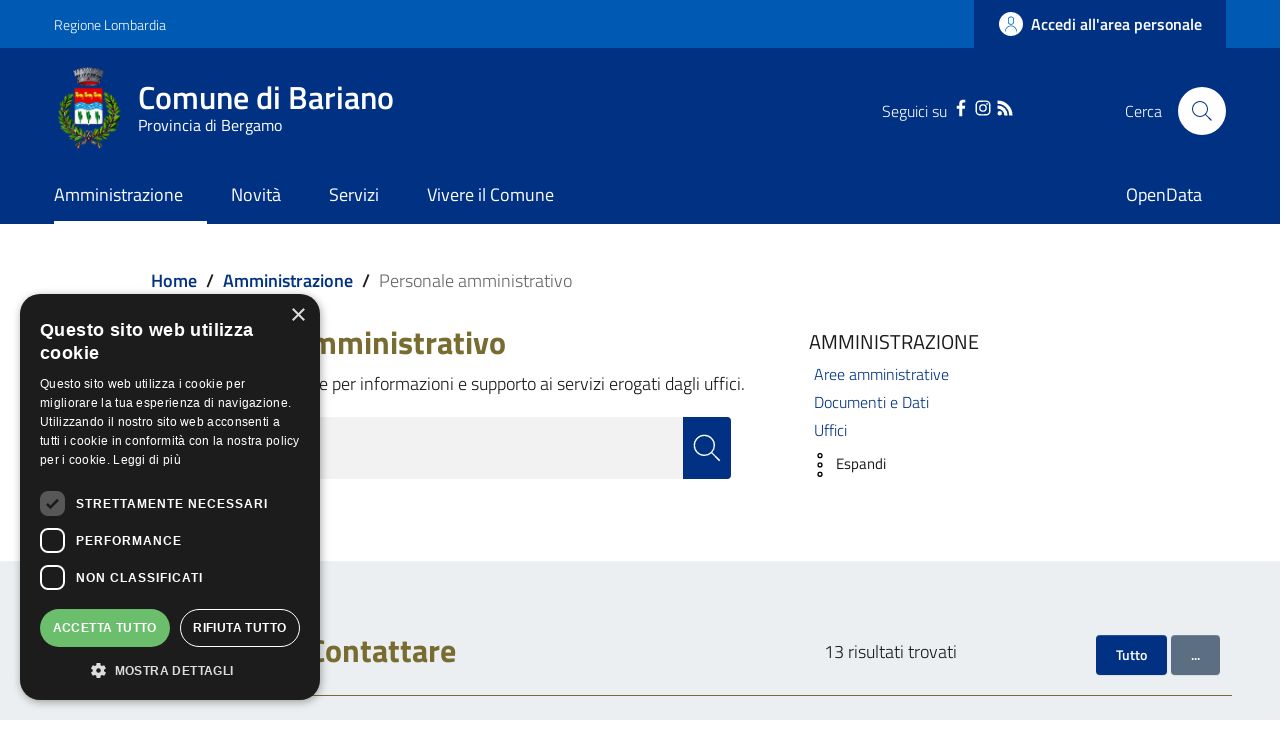

--- FILE ---
content_type: text/html; charset=UTF-8
request_url: https://www.comune.bariano.bg.it/amministrazione/personale
body_size: 16042
content:
<!DOCTYPE html>
<html lang="it" dir="ltr" prefix="content: http://purl.org/rss/1.0/modules/content/  dc: http://purl.org/dc/terms/  foaf: http://xmlns.com/foaf/0.1/  og: http://ogp.me/ns#  rdfs: http://www.w3.org/2000/01/rdf-schema#  schema: http://schema.org/  sioc: http://rdfs.org/sioc/ns#  sioct: http://rdfs.org/sioc/types#  skos: http://www.w3.org/2004/02/skos/core#  xsd: http://www.w3.org/2001/XMLSchema# ">
  <head>
    <meta name="viewport" content="width=device-width, initial-scale=1, shrink-to-fit=no">
    <meta charset="utf-8" />
<meta name="Generator" content="Drupal 9 (https://www.drupal.org)" />
<meta name="MobileOptimized" content="width" />
<meta name="HandheldFriendly" content="true" />
<meta name="viewport" content="width=device-width, initial-scale=1.0" />
<link rel="icon" href="/themes/custom/favicon.ico" type="image/vnd.microsoft.icon" />
<script>window.a2a_config=window.a2a_config||{};a2a_config.callbacks=[];a2a_config.overlays=[];a2a_config.templates={};</script>

    <title>Personale amministrativo | Comune di Bariano</title>
    <link rel="stylesheet" media="all" href="/core/themes/stable/css/system/components/ajax-progress.module.css?t598vh" />
<link rel="stylesheet" media="all" href="/core/themes/stable/css/system/components/align.module.css?t598vh" />
<link rel="stylesheet" media="all" href="/core/themes/stable/css/system/components/autocomplete-loading.module.css?t598vh" />
<link rel="stylesheet" media="all" href="/core/themes/stable/css/system/components/fieldgroup.module.css?t598vh" />
<link rel="stylesheet" media="all" href="/core/themes/stable/css/system/components/container-inline.module.css?t598vh" />
<link rel="stylesheet" media="all" href="/core/themes/stable/css/system/components/clearfix.module.css?t598vh" />
<link rel="stylesheet" media="all" href="/core/themes/stable/css/system/components/details.module.css?t598vh" />
<link rel="stylesheet" media="all" href="/core/themes/stable/css/system/components/hidden.module.css?t598vh" />
<link rel="stylesheet" media="all" href="/core/themes/stable/css/system/components/item-list.module.css?t598vh" />
<link rel="stylesheet" media="all" href="/core/themes/stable/css/system/components/js.module.css?t598vh" />
<link rel="stylesheet" media="all" href="/core/themes/stable/css/system/components/nowrap.module.css?t598vh" />
<link rel="stylesheet" media="all" href="/core/themes/stable/css/system/components/position-container.module.css?t598vh" />
<link rel="stylesheet" media="all" href="/core/themes/stable/css/system/components/progress.module.css?t598vh" />
<link rel="stylesheet" media="all" href="/core/themes/stable/css/system/components/reset-appearance.module.css?t598vh" />
<link rel="stylesheet" media="all" href="/core/themes/stable/css/system/components/resize.module.css?t598vh" />
<link rel="stylesheet" media="all" href="/core/themes/stable/css/system/components/sticky-header.module.css?t598vh" />
<link rel="stylesheet" media="all" href="/core/themes/stable/css/system/components/system-status-counter.css?t598vh" />
<link rel="stylesheet" media="all" href="/core/themes/stable/css/system/components/system-status-report-counters.css?t598vh" />
<link rel="stylesheet" media="all" href="/core/themes/stable/css/system/components/system-status-report-general-info.css?t598vh" />
<link rel="stylesheet" media="all" href="/core/themes/stable/css/system/components/tabledrag.module.css?t598vh" />
<link rel="stylesheet" media="all" href="/core/themes/stable/css/system/components/tablesort.module.css?t598vh" />
<link rel="stylesheet" media="all" href="/core/themes/stable/css/system/components/tree-child.module.css?t598vh" />
<link rel="stylesheet" media="all" href="/core/themes/stable/css/views/views.module.css?t598vh" />
<link rel="stylesheet" media="all" href="/modules/addtoany/css/addtoany.css?t598vh" />
<link rel="stylesheet" media="all" href="/modules/custom/valutazione_agid/css/valutazioneagid.css?t598vh" />
<link rel="stylesheet" media="all" href="/core/themes/stable/css/core/assets/vendor/normalize-css/normalize.css?t598vh" />
<link rel="stylesheet" media="all" href="/core/themes/stable/css/core/normalize-fixes.css?t598vh" />
<link rel="stylesheet" media="all" href="/core/themes/classy/css/components/progress.css?t598vh" />
<link rel="stylesheet" media="all" href="/themes/custom/assets/css/bootstrap-italia.css?t598vh" />
<link rel="stylesheet" media="all" href="/themes/custom/assets/assets/owl_carousel/owl.carousel.css?t598vh" />
<link rel="stylesheet" media="all" href="/themes/custom/assets/assets/owl_carousel/owl.theme.default.min.css?t598vh" />
<link rel="stylesheet" media="all" href="/themes/custom/assets/assets/magnific-popup/magnific-popup.css?t598vh" />
<link rel="stylesheet" media="all" href="/themes/custom/assets/css/main.css?t598vh" />
<link rel="stylesheet" media="all" href="/themes/custom/assets/css/layout.css?t598vh" />
<link rel="stylesheet" media="all" href="/themes/custom/assets/css/custom.css?t598vh" />

    
    <script>window.__PUBLIC_PATH__ = '/themes/custom/assets/fonts'</script>

      <style>
        /* Titillium+Web:300,400,600,700 */

        /* titillium-web-300 - latin-ext_latin */
        @font-face {
          font-family: 'Titillium Web';
          font-style: normal;
          font-weight: 300;
          src: url('/themes/custom/assets/fonts/Titillium_Web/titillium-web-v10-latin-ext_latin-300.eot'); /* IE9 Compat Modes */
          src: local(''),
          url('/themes/custom/assets/fonts/Titillium_Web/titillium-web-v10-latin-ext_latin-300.eot?#iefix') format('embedded-opentype'), /* IE6-IE8 */
          url('/themes/custom/assets/fonts/Titillium_Web/titillium-web-v10-latin-ext_latin-300.woff2') format('woff2'), /* Super Modern Browsers */
          url('/themes/custom/assets/fonts/Titillium_Web/titillium-web-v10-latin-ext_latin-300.woff') format('woff'), /* Modern Browsers */
          url('/themes/custom/assets/fonts/Titillium_Web/titillium-web-v10-latin-ext_latin-300.ttf') format('truetype'), /* Safari, Android, iOS */
          url('/themes/custom/assets/fonts/Titillium_Web/titillium-web-v10-latin-ext_latin-300.svg#TitilliumWeb') format('svg'); /* Legacy iOS */
          font-display: swap;
        }

        /* titillium-web-300italic - latin-ext_latin */
        @font-face {
          font-family: 'Titillium Web';
          font-style: italic;
          font-weight: 300;
          src: url('/themes/custom/assets/fonts/Titillium_Web/titillium-web-v10-latin-ext_latin-300italic.eot'); /* IE9 Compat Modes */
          src: local(''),
          url('/themes/custom/assets/fonts/Titillium_Web/titillium-web-v10-latin-ext_latin-300italic.eot?#iefix') format('embedded-opentype'), /* IE6-IE8 */
          url('/themes/custom/assets/fonts/Titillium_Web/titillium-web-v10-latin-ext_latin-300italic.woff2') format('woff2'), /* Super Modern Browsers */
          url('/themes/custom/assets/fonts/Titillium_Web/titillium-web-v10-latin-ext_latin-300italic.woff') format('woff'), /* Modern Browsers */
          url('/themes/custom/assets/fonts/Titillium_Web/titillium-web-v10-latin-ext_latin-300italic.ttf') format('truetype'), /* Safari, Android, iOS */
          url('/themes/custom/assets/fonts/Titillium_Web/titillium-web-v10-latin-ext_latin-300italic.svg#TitilliumWeb') format('svg'); /* Legacy iOS */
          font-display: swap;
        }

        /* titillium-web-regular - latin-ext_latin */
        @font-face {
          font-family: 'Titillium Web';
          font-style: normal;
          font-weight: 400;
          src: url('/themes/custom/assets/fonts/Titillium_Web/titillium-web-v10-latin-ext_latin-regular.eot'); /* IE9 Compat Modes */
          src: local(''),
          url('/themes/custom/assets/fonts/Titillium_Web/titillium-web-v10-latin-ext_latin-regular.eot?#iefix') format('embedded-opentype'), /* IE6-IE8 */
          url('/themes/custom/assets/fonts/Titillium_Web/titillium-web-v10-latin-ext_latin-regular.woff2') format('woff2'), /* Super Modern Browsers */
          url('/themes/custom/assets/fonts/Titillium_Web/titillium-web-v10-latin-ext_latin-regular.woff') format('woff'), /* Modern Browsers */
          url('/themes/custom/assets/fonts/Titillium_Web/titillium-web-v10-latin-ext_latin-regular.ttf') format('truetype'), /* Safari, Android, iOS */
          url('/themes/custom/assets/fonts/Titillium_Web/titillium-web-v10-latin-ext_latin-regular.svg#TitilliumWeb') format('svg'); /* Legacy iOS */
          font-display: swap;
        }

        /* titillium-web-italic - latin-ext_latin */
        @font-face {
          font-family: 'Titillium Web';
          font-style: italic;
          font-weight: 400;
          src: url('/themes/custom/assets/fonts/Titillium_Web/titillium-web-v10-latin-ext_latin-italic.eot'); /* IE9 Compat Modes */
          src: local(''),
          url('/themes/custom/assets/fonts/Titillium_Web/titillium-web-v10-latin-ext_latin-italic.eot?#iefix') format('embedded-opentype'), /* IE6-IE8 */
          url('/themes/custom/assets/fonts/Titillium_Web/titillium-web-v10-latin-ext_latin-italic.woff2') format('woff2'), /* Super Modern Browsers */
          url('/themes/custom/assets/fonts/Titillium_Web/titillium-web-v10-latin-ext_latin-italic.woff') format('woff'), /* Modern Browsers */
          url('/themes/custom/assets/fonts/Titillium_Web/titillium-web-v10-latin-ext_latin-italic.ttf') format('truetype'), /* Safari, Android, iOS */
          url('/themes/custom/assets/fonts/Titillium_Web/titillium-web-v10-latin-ext_latin-italic.svg#TitilliumWeb') format('svg'); /* Legacy iOS */
          font-display: swap;
        }

        /* titillium-web-600 - latin-ext_latin */
        @font-face {
          font-family: 'Titillium Web';
          font-style: normal;
          font-weight: 600;
          src: url('/themes/custom/assets/fonts/Titillium_Web/titillium-web-v10-latin-ext_latin-600.eot'); /* IE9 Compat Modes */
          src: local(''),
          url('/themes/custom/assets/fonts/Titillium_Web/titillium-web-v10-latin-ext_latin-600.eot?#iefix') format('embedded-opentype'), /* IE6-IE8 */
          url('/themes/custom/assets/fonts/Titillium_Web/titillium-web-v10-latin-ext_latin-600.woff2') format('woff2'), /* Super Modern Browsers */
          url('/themes/custom/assets/fonts/Titillium_Web/titillium-web-v10-latin-ext_latin-600.woff') format('woff'), /* Modern Browsers */
          url('/themes/custom/assets/fonts/Titillium_Web/titillium-web-v10-latin-ext_latin-600.ttf') format('truetype'), /* Safari, Android, iOS */
          url('/themes/custom/assets/fonts/Titillium_Web/titillium-web-v10-latin-ext_latin-600.svg#TitilliumWeb') format('svg'); /* Legacy iOS */
          font-display: swap;
        }

        /* titillium-web-600italic - latin-ext_latin */
        @font-face {
          font-family: 'Titillium Web';
          font-style: italic;
          font-weight: 600;
          src: url('/themes/custom/assets/fonts/Titillium_Web/titillium-web-v10-latin-ext_latin-600italic.eot'); /* IE9 Compat Modes */
          src: local(''),
          url('/themes/custom/assets/fonts/Titillium_Web/titillium-web-v10-latin-ext_latin-600italic.eot?#iefix') format('embedded-opentype'), /* IE6-IE8 */
          url('/themes/custom/assets/fonts/Titillium_Web/titillium-web-v10-latin-ext_latin-600italic.woff2') format('woff2'), /* Super Modern Browsers */
          url('/themes/custom/assets/fonts/Titillium_Web/titillium-web-v10-latin-ext_latin-600italic.woff') format('woff'), /* Modern Browsers */
          url('/themes/custom/assets/fonts/Titillium_Web/titillium-web-v10-latin-ext_latin-600italic.ttf') format('truetype'), /* Safari, Android, iOS */
          url('/themes/custom/assets/fonts/Titillium_Web/titillium-web-v10-latin-ext_latin-600italic.svg#TitilliumWeb') format('svg'); /* Legacy iOS */
          font-display: swap;
        }

        /* titillium-web-700 - latin-ext_latin */
        @font-face {
          font-family: 'Titillium Web';
          font-style: normal;
          font-weight: 700;
          src: url('/themes/custom/assets/fonts/Titillium_Web/titillium-web-v10-latin-ext_latin-700.eot'); /* IE9 Compat Modes */
          src: local(''),
          url('/themes/custom/assets/fonts/Titillium_Web/titillium-web-v10-latin-ext_latin-700.eot?#iefix') format('embedded-opentype'), /* IE6-IE8 */
          url('/themes/custom/assets/fonts/Titillium_Web/titillium-web-v10-latin-ext_latin-700.woff2') format('woff2'), /* Super Modern Browsers */
          url('/themes/custom/assets/fonts/Titillium_Web/titillium-web-v10-latin-ext_latin-700.woff') format('woff'), /* Modern Browsers */
          url('/themes/custom/assets/fonts/Titillium_Web/titillium-web-v10-latin-ext_latin-700.ttf') format('truetype'), /* Safari, Android, iOS */
          url('/themes/custom/assets/fonts/Titillium_Web/titillium-web-v10-latin-ext_latin-700.svg#TitilliumWeb') format('svg'); /* Legacy iOS */
          font-display: swap;
        }

        /* titillium-web-700italic - latin-ext_latin */
        @font-face {
          font-family: 'Titillium Web';
          font-style: italic;
          font-weight: 700;
          src: url('/themes/custom/assets/fonts/Titillium_Web/titillium-web-v10-latin-ext_latin-700italic.eot'); /* IE9 Compat Modes */
          src: local(''),
          url('/themes/custom/assets/fonts/Titillium_Web/titillium-web-v10-latin-ext_latin-700italic.eot?#iefix') format('embedded-opentype'), /* IE6-IE8 */
          url('/themes/custom/assets/fonts/Titillium_Web/titillium-web-v10-latin-ext_latin-700italic.woff2') format('woff2'), /* Super Modern Browsers */
          url('/themes/custom/assets/fonts/Titillium_Web/titillium-web-v10-latin-ext_latin-700italic.woff') format('woff'), /* Modern Browsers */
          url('/themes/custom/assets/fonts/Titillium_Web/titillium-web-v10-latin-ext_latin-700italic.ttf') format('truetype'), /* Safari, Android, iOS */
          url('/themes/custom/assets/fonts/Titillium_Web/titillium-web-v10-latin-ext_latin-700italic.svg#TitilliumWeb') format('svg'); /* Legacy iOS */
          font-display: swap;
        }

      </style>

  </head>
    <body class="user-anonymous path-amministrazione">
        <a href="#main-content" class="visually-hidden focusable">
      Salta al contenuto principale
    </a>
    
      <div class="dialog-off-canvas-main-canvas" data-off-canvas-main-canvas>
    <div id="page-default">
            
<a href="#" aria-hidden="true" title="Back To Top" data-attribute="back-to-top" class="back-to-top   ">
  <svg class="icon-light icon"><use
    href="/themes/custom/assets/svg/sprite.svg#it-arrow-up"
    xlink:href="/themes/custom/assets/svg/sprite.svg#it-arrow-up"
  ></use></svg></a>
          <header class="it-header-wrapper it-header-sticky">
      <div class="it-header-slim-wrapper">
    <div class="container">
      <div class="row">
        <div class="col-12">
          <div class="it-header-slim-wrapper-content">
            <a class="d-none d-lg-block navbar-brand" href="https://www.regione.lombardia.it/wps/portal/istituzionale/" target="_blank">Regione Lombardia</a>
            <div class="nav-mobile">
              <nav>
                                                    <a href="https://www.regione.lombardia.it/wps/portal/istituzionale/" target="_blank" class="it-opener d-lg-none">
                    <span>Regione Lombardia</span>
                                      </a>
                  <div class="link-list-wrapper collapse" id="slim-menu-collapsed-breakpoint">
                    
                  </div>
                              </nav>
            </div>
            <div class="it-header-slim-right-zone">
                                                                                <a data-element="personal-area-login" title="Accesso Area Riservata" href="/area-riservata" class="btn btn-primary btn-icon btn-full accesso_button_header">
                    <span class="rounded-icon">
                      <svg class="icon-primary icon"><use
    href="/themes/custom/assets/svg/sprite.svg#it-user"
    xlink:href="/themes/custom/assets/svg/sprite.svg#it-user"
  ></use></svg>                    </span>
                    <span class="d-none d-lg-block">Accedi all'area personale</span>
                  </a>
                                          </div>
          </div>
        </div>
      </div>
    </div>
  </div>
    <div class="it-nav-wrapper">
      
<div class="it-header-center-wrapper">
  <div class="container">
    <div class="row">
      <div class="col-12">
        <div class="it-header-center-content-wrapper">
                      <div class="it-brand-wrapper">
                <div id="it-region-brand" class="region brand">
    <div id="it-block-brandingdelsito" class="block block-system block-system-branding-block">
  
    
      <div class="d-inline-flex">
        <a href="/" title="Home" rel="home">
                                                      <img src="/themes/custom/logo.webp" alt="Home" class="icon img-fluid" />
                                  <div class="it-brand-text">
                          <h2 class="no_toc">Comune di Bariano</h2>
                        <h3 class="no_toc d-none d-md-block">Provincia di Bergamo</h3>
          </div>
        </a>
            <a aria-label="Collegamento a sito esterno - Sito Unione Europea - nuova finestra" href="https://europa.eu/european-union/index_it" target="blank" title="Sito Unione Europea" class="logo_unione_eu" data-focus-mouse="false">
                <img alt="Logo Unione Europea" src="/sites/default/files/footer/europa.png" width="200px">
            </a>
    </div>
</div>

  </div>

            </div>
                    <div class="it-right-zone">
        <div class="it-socials d-none d-md-flex" style="justify-content: right">
    <span style="margin-right: 10px">Seguici su</span>
    <div class="row" style="max-width: 40% !important;">
                        <div class="col-md-4" style="text-align: center; ">
            <a aria-label="Facebook" href="https://www.facebook.com/ComunediBariano/" target="_blank">
              <svg class="icon"><use
    href="/themes/custom/assets/svg/sprite.svg#it-facebook"
    xlink:href="/themes/custom/assets/svg/sprite.svg#it-facebook"
  ></use></svg>            </a>
          </div>
                                <div class="col-md-4" style="text-align: center; ">
            <a aria-label="Instagram" href="https://www.instagram.com/comunedibariano/" target="_blank">
              <svg class="icon"><use
    href="/themes/custom/assets/svg/sprite.svg#it-instagram"
    xlink:href="/themes/custom/assets/svg/sprite.svg#it-instagram"
  ></use></svg>            </a>
          </div>
                                <div class="col-md-4" style="text-align: center; ">
            <a aria-label="RSS" href="https://www.comune.bariano.bg.it/rss.xml" target="_blank">
              <svg class="icon"><use
    href="/themes/custom/assets/svg/sprite.svg#it-rss"
    xlink:href="/themes/custom/assets/svg/sprite.svg#it-rss"
  ></use></svg>            </a>
          </div>
                  </div>
  </div>


                                                                                                                                                                                                            
        <div class="it-search-wrapper">
      <span class="d-none d-md-block">Cerca</span>
      <a class="search-link rounded-icon" id="modal_ricerca" aria-label="Cerca" href="#" data-target="#search-modal" data-toggle="modal">
        <svg class="icon"><use
    href="/themes/custom/assets/svg/sprite.svg#it-search"
    xlink:href="/themes/custom/assets/svg/sprite.svg#it-search"
  ></use></svg>      </a>
    </div>
  </div>
        </div>
      </div>
    </div>
  </div>
</div>
      <div class="it-header-navbar-wrapper">
  <div class="container">
    <div class="row">
      <div class="col-12">
                    <div id="it-region-header-nav" class="region header_nav">
        <nav
      role="navigation"
      aria-labelledby="main-menu"
      class="navbar navbar-expand-lg has-megamenu"
    >
      <button class="custom-navbar-toggler" type="button" aria-controls="main-menu" aria-expanded="false" aria-label="Toggle navigation" data-target="#main-menu">
        <svg class="icon"><use
    href="/themes/custom/assets/svg/sprite.svg#it-burger"
    xlink:href="/themes/custom/assets/svg/sprite.svg#it-burger"
  ></use></svg>      </button>
      <div class="navbar-collapsable" id="main-menu" style="display: none;">
        <div class="overlay" style="display: none;"></div>
        <div class="close-div sr-only">
          <button class="btn close-menu" type="button"><span class="it-close"></span>Close</button>
        </div>

                <h2 id="main-menu-title" class="visually-hidden">Main Menu</h2>
                                                                    <div class="menu-wrapper display-flex-mobile">
          
  <ul data-block="italiagov_main_menu" class="navbar-nav" data-element="main-navigation">
                                                                                                                                                                                                                                                                                              
        
                  <li class="nav-item dropdown active">

                      
                      
      <a
        data-element="management"
        target="_self"
        class="nav-link dropdown-toggle  active link-list link-primary"
        data-toggle="dropdown" aria-expanded="false"
        href="/amministrazione"
              >
        <span>Amministrazione</span>

                              </a>

                       </li>
              
        
                  <li class="nav-item collapsed">

                      
                      
      <a
        data-element="news"
        target="_self"
        class="nav-link  collapsed  link-list link-primary"
        
        href="/novita"
              >
        <span>Novità</span>

                              </a>

                       </li>
              
        
                  <li class="nav-item">

                      
                      
      <a
        data-element="all-services"
        target="_self"
        class="nav-link    link-list link-primary"
        
        href="/servizi"
              >
        <span>Servizi</span>

                              </a>

                       </li>
              
        
                  <li class="nav-item collapsed">

                      
                      
      <a
        data-element="live"
        target="_self"
        class="nav-link  collapsed  link-list link-primary"
        
        href="/vivere-il-comune"
              >
        <span>Vivere il Comune</span>

                              </a>

                       </li>
   </ul>


    
<div class="menumob_hide_desktop ordine-1-mobile" style=" margin-top: 45px !important;">
        <div style="margin-top: 15px; margin-left: 20px !important;">
        <div class="row">
            <div class="col-4">
                <img src="/themes/custom/logo.webp" alt="" width="80px">
            </div>
            <div class="col-8">
                <h3 style="padding-top: 12px !important;">Comune di</h3>
                                <h3 style="">Bariano</h3>
            </div>
        </div>
    </div>
</div>

<div class="menumob_hide_desktop ordine-3-mobile" style="margin-top: 25px;">
<div style="margin-left: 25px !important;" class="lista_social_menu_mobile">
    Seguici su
    <ul style="display: inline-flex !important; list-style: none; padding-left: 0;">
                <li><a href="https://www.facebook.com/ComunediBariano/" target="_blank"><svg class="icon"><use href="/themes/custom/assets/svg/sprite.svg#it-facebook" xlink:href="/themes/custom/assets/svg/sprite.svg#it-facebook"></use></svg></a></li>
                        <li><a href="https://www.instagram.com/comunedibariano/" target="_blank"><svg class="icon"><use href="/themes/custom/assets/svg/sprite.svg#it-instagram" xlink:href="/themes/custom/assets/svg/sprite.svg#it-instagram"></use></svg></a></li>
                                <li><a href="https://www.comune.bariano.bg.it/rss.xml" target="_blank"><svg class="icon"><use href="/themes/custom/assets/svg/sprite.svg#it-rss" xlink:href="/themes/custom/assets/svg/sprite.svg#it-rss"></use></svg></a></li>
                                            </ul>
</div>
</div>
  <ul data-block="navigazionedx" class="navbar-nav" data-element="main-navigation">
                
        
                  <li class="nav-item">

                      
                      
      <a
        data-element=""
        target="_blank"
        class="nav-link    link-list link-primary"
        
        href="https://www.opendata.comune.bariano.bg.it/"
              >
        <span>OpenData</span>

                              </a>

                       </li>
   </ul>


    
<div class="menumob_hide_desktop ordine-1-mobile" style=" margin-top: 45px !important;">
        <div style="margin-top: 15px; margin-left: 20px !important;">
        <div class="row">
            <div class="col-4">
                <img src="/themes/custom/logo.webp" alt="" width="80px">
            </div>
            <div class="col-8">
                <h3 style="padding-top: 12px !important;">Comune di</h3>
                                <h3 style="">Bariano</h3>
            </div>
        </div>
    </div>
</div>

<div class="menumob_hide_desktop ordine-3-mobile" style="margin-top: 25px;">
<div style="margin-left: 25px !important;" class="lista_social_menu_mobile">
    Seguici su
    <ul style="display: inline-flex !important; list-style: none; padding-left: 0;">
                <li><a href="https://www.facebook.com/ComunediBariano/" target="_blank"><svg class="icon"><use href="/themes/custom/assets/svg/sprite.svg#it-facebook" xlink:href="/themes/custom/assets/svg/sprite.svg#it-facebook"></use></svg></a></li>
                        <li><a href="https://www.instagram.com/comunedibariano/" target="_blank"><svg class="icon"><use href="/themes/custom/assets/svg/sprite.svg#it-instagram" xlink:href="/themes/custom/assets/svg/sprite.svg#it-instagram"></use></svg></a></li>
                                <li><a href="https://www.comune.bariano.bg.it/rss.xml" target="_blank"><svg class="icon"><use href="/themes/custom/assets/svg/sprite.svg#it-rss" xlink:href="/themes/custom/assets/svg/sprite.svg#it-rss"></use></svg></a></li>
                                            </ul>
</div>
</div>
        </div>
      </div>
    </nav>

  </div>

              </div>
    </div>
  </div>
</div>
    </div>
  </header>
    


            <main>
                        <div role="main" class="main-container">
                                    <div class="row" style="display: none;">
                        <div class="col">
                            <div class="container">
                                                                                                                                                                                        </div>
                            
                                                            <div class="it-local-tasks_wrapper mb-5">
                                    
                                </div>
                            
                                                            <div class="it-help__wrapper">
                                    
                                </div>
                            
                                                            <div class="it-notification__wrapper">
                                      <div id="it-region-notification" class="region notification">
    <div data-drupal-messages-fallback class="hidden"></div>

  </div>

                                </div>
                                                    </div>                     </div>                 
                
                <div class="row">
                                        
                    <div class="col">
                        <div class="it-content__wrapper">
                            <div class="image_servizio mb-30">
                                <div class="main-container" style="background-color: white; padding: 20px !important; padding-bottom: 60px !important;">
                                   <div class="container">
                                                                                  <div class="it-breadcrumb__wrapper">
                                                 <div id="it-region-breadcrumb" class="region breadcrumb">
    <div id="it-block-italiagov-breadcrumbs" class="block block-system block-system-breadcrumb-block">
  
    
      

<nav class="breadcrumb-container" aria-label="breadcrumb">
  <ol class="breadcrumb" data-element="breadcrumb">
                                                    <li class="breadcrumb-item">
          <a href="/">Home</a><span class="separator">/</span>        </li>
                                                          <li class="breadcrumb-item">
          <a href="/amministrazione">Amministrazione</a><span class="separator">/</span>        </li>
                                                <li class="breadcrumb-item active" aria-current="page">Personale amministrativo
                  </li>
                  </ol>
</nav>


  </div>

  </div>

                                           </div>
                                                                          </div>
                                    <div class="row container" style="margin: 0 auto !important;">
                                        <div class="col-md-8">
                                            <div class="pl-10">
                                                <h3 style="display: inline-flex; ">
                                                    Personale amministrativo
                                                </h3>
                                                <p class="mb-0">Personale da contattare per informazioni e supporto ai servizi erogati dagli uffici.</p>
                                            </div>
                                            <div style="overflow: hidden;">
                                                <form action="/risultati-ricerca" data-once="form-updated" style="width: 90% !important;" data-drupal-form-fields="autocomplete-two">
                                                    <div class="container">
                                                        <div class="row variable-gutters">
                                                            <div class="col">
                                                                <div class="modal-title"></div>
                                                                <div class="form-group autocomplete-wrapper mb-20">
                                                                                                                                                                                                            <div class="input-group" style="margin-top: 20px !important;">
                                                                                                                                                                                                                                                                                                                                                                                                                                                <input type="search" class="form-control custom_search_btn" id="search_api_fulltext" name="search_api_fulltext" placeholder="Cerca nel Sito" data-focus-mouse="false">
                                                                    </div>
                                                                                                                                                                                                            <input type="hidden" name="type[personale_amministrativo]" value="personale_amministrativo">
                                                                                                                                                                                                                                                                                                                                                                                                                                                                                                                                                                <button type="submit" class="ico-sufix custom_ico_search" value="Cerca" title="Cerca">
                                                                        <svg class="icon" style="fill: white !important;">
                                                                            <use href="/themes/custom/assets/svg/sprite.svg#it-search" xlink:href="/themes/custom/assets/svg/sprite.svg#it-search"></use>
                                                                        </svg>
                                                                    </button>
                                                                </div>
                                                            </div>
                                                        </div>
                                                    </div>
                                                </form>
                                            </div>
                                        </div>
                                        <div class="col-md-4">
                                            <div class="search_pages_menu">
                                                <h5 style="margin-top: 8px !important;">AMMINISTRAZIONE</h5>
                                                <p><a href="/amministrazione/aree">Aree amministrative</a></p>
                                                <p><a href="/amministrazione/documenti">Documenti e Dati</a></p>
                                                <p><a href="/amministrazione/uffici">Uffici</a></p>

                                                <div class="show_more_menulista">
                                                    <p><a href="/amministrazione/personale">Personale Amministrativo</a></p>
                                                    <p><a href="/amministrazione/amministrazione-trasparente">Amministrazione Trasparente</a></p>
                                                    <p><a href="/amministrazione/enti-fondazioni">Enti e Fondazioni</a></p>
                                                    <p><a href="/amministrazione/organi-governo">Organi di Governo</a></p>
                                                    <p><a href="/amministrazione/politici">Politici</a></p>
                                                </div>

                                                <p class="">
                                                <p style="margin-left: -10px; font-size: 0.85rem; display: inline-flex;" id="menu-lista-button" role="button" aria-expanded="false" aria-controls="menu-lista-altre" data-toggle="collapse" class="">
                                                    <svg class="icon">
                                                        <use href="/themes/custom/assets/svg/sprite.svg#it-more-items" xlink:href="/themes/custom/assets/svg/sprite.svg#it-more-items"></use>
                                                    </svg>
                                                    <span class="menu-lista-apri" title="Espandi">Espandi</span>
                                                    <span class="menu-lista-chiudi" title="Chiudi">Chiudi</span>
                                                </p>
                                                </p>

                                                                                            </div>
                                        </div>
                                    </div>
                                </div>
                            </div>
                            <div class="container">
                                  <div id="it-region-content" class="region content">
    <div id="it-block-italiagov-content" class="block block-system block-system-main-block">
  
    
      <div class="views-element-container"><div class="view view-personale-amministrativo view-id-personale_amministrativo view-display-id-personale_amministrativo js-view-dom-id-7d8534a03f0c1a238783a3ada0f0a78b3b3c4d29dd7d83fae2f8593f7f340cf9">
  
    
      
                
<div class="modal modal-fullscreen-xl fade" id="modal-filter" tabindex="-1" role="dialog" aria-labelledby="searchModal" aria-modal="true" data-focus-mouse="false" style="padding-right: 17px;">
  <div class="modal-dialog modal-lg" role="document">
    <div class="modal-content perfect-scrollbar">
      <div class="modal-header">

      </div>
      <div class="modal-body">
        <div class="it-region-header-center-search cerca_header">
          <div class="container">
            <div class="contenitore_form_ricerca_head">
              <button class="close_search close" type="button" data-dismiss="modal" aria-label="Close">
                <svg class="user-logged-in path-amministrazione   icon"><use href="/themes/custom/assets/svg/sprite.svg#it-arrow-left" xlink:href="/themes/custom/assets/svg/sprite.svg#it-arrow-left"></use></svg>            </button>
              <h5 class="modal-title" style="font-size: 2.667em; font-weight: 600; margin-left: 25px;">Filtro Personale Amministrativo</h5>
            </div>
          </div>
        </div>

        <div id="it-region-header-center-search" class="region header_center_search">
          <div data-quickedit-entity-id="block_content/13" id="it-block-ricerca" class="contextual-region block block-block-content block-block-content63aa1994-6c0c-4402-93f0-8a9161e5d085" data-once="quickedit" data-quickedit-entity-instance-id="0">

            <div class="clearfix text-formatted field field--name-body field--type-text-with-summary field--label-hidden field__item quickedit-field" data-once="quickedit">
              <form action="/amministrazione/personale">
                <div class="container">
                  <div class="row variable-gutters">
                    <div class="col">
                      <div class="modal-title">&nbsp;</div>
                      <div class="form-group">
                        <input type="search" class="form-control" id="title" name="title" placeholder="Nome e Cognome" data-focus-mouse="false" value="">
                        <input type="search" class="form-control" id="email" name="email" placeholder="Email" data-focus-mouse="false" value="">
                        <input type="search" class="form-control" id="phone" name="phone" placeholder="Numero di Telefono" data-focus-mouse="false" value="">
                      </div>
                      <button class="btn btn-primary mt-15" type="submit"><span>Cerca</span></button>
                    </div>
                  </div>
                </div>

                <div class="row variable-gutters">
                  <div class="col-lg-5">
                    <div class="searches-list-wrapper">
                      <ul class="searches-list" role="list">
                      </ul>
                    </div>
                  </div>
                </div>
            </div>
            </form>
          </div>

        </div>

      </div>

    </div>
  </div>
</div>
</div>


<div class="row mb-30 blocco_titolo_filtri">
  <div class="col-12 col-lg-6 col-md-6 pd-0" style="padding: 0;">
    <h3 style="margin-bottom: 25px; color:#796c31;">Elenco Persone da Contattare</h3>
  </div>
  <div class="col-12 col-lg-6 col-md-6">
    <div class="div_filtri">
                    
      <p class="mr-3 mb-0 results_views" style="margin-top: 7px; width: 250px;">13 risultati trovati</p>
      <div class="container" style="text-align: right;">
        <div class="filter_pagina">
                          <a href="../amministrazione/personale" type="button" class="mt-1 btn btn-primary btn-sm" data-focus-mouse="false">
                Tutto
              </a>
            
            
            
            

                          <a href="#" data-target="#modal-filter" data-toggle="modal" data-focus-mouse="false" type="button" class="mt-1 btn btn-secondary btn-sm" data-focus-mouse="false">
                ...
              </a>
                    </div>
      </div>
    </div>
  </div>
</div>

<div class="row">
          <div class="col-md-6 col-lg-4 col-sm-6 col-tax-list">
            <div class="card h-100">
        <div class="card-body pb-5">
          <div class="row">
            <div class="col-12 col-md-12">
              <h4 class="card-title">
                  <a href="/amministrazione/personale/bancone-annalisa" hreflang="it">Bancone Annalisa</a></h4>
                              <p class="mb-0"><b>Email:</b> <a href="mailto:annalisa.bancone@comune.bariano.bg.it">annalisa.bancone@comune.bariano.bg.it</a></p>
                                                                                    <p class="mb-0"><b>Tel:</b> <a href="tel:0363 95022">0363 95022</a></p>
                                          <p class="mb-5"><b>Ufficio:</b> <a href="/amministrazione/uffici/segreteria-e-affari-generali-protocollo-e-messi" hreflang="it">Segreteria e Affari Generali, Protocollo e messi</a></p>
                          </div>
          </div>

        </div>
        <a href="https://www.comune.bariano.bg.it/amministrazione/personale/bancone-annalisa" class="read-more-news-list pulsante_leggi_dipiu">LEGGI DI PIÙ
          <svg class="icon">
            <use href="/themes/custom/assets/svg/sprite.svg#it-chevron-right" xlink:href="/themes/custom/assets/svg/sprite.svg#it-chevron-right"></use>
          </svg>
        </a>
      </div>
    </div>
            <div class="col-md-6 col-lg-4 col-sm-6 col-tax-list">
            <div class="card h-100">
        <div class="card-body pb-5">
          <div class="row">
            <div class="col-12 col-md-12">
              <h4 class="card-title">
                  <a href="/amministrazione/personale/ciocca-alessandro" hreflang="it">Ciocca Alessandro</a></h4>
                              <p class="mb-0"><b>Email:</b> <a href="mailto:ufficio.tecnico@comune.bariano.bg.it">ufficio.tecnico@comune.bariano.bg.it</a></p>
                                                                                    <p class="mb-0"><b>Tel:</b> <a href="tel:036395022 int 5">036395022 int 5</a></p>
                                          <p class="mb-5"><b>Ufficio:</b> <a href="/amministrazione/uffici/tecnico" hreflang="it">Tecnico</a></p>
                          </div>
          </div>

        </div>
        <a href="https://www.comune.bariano.bg.it/amministrazione/personale/ciocca-alessandro" class="read-more-news-list pulsante_leggi_dipiu">LEGGI DI PIÙ
          <svg class="icon">
            <use href="/themes/custom/assets/svg/sprite.svg#it-chevron-right" xlink:href="/themes/custom/assets/svg/sprite.svg#it-chevron-right"></use>
          </svg>
        </a>
      </div>
    </div>
            <div class="col-md-6 col-lg-4 col-sm-6 col-tax-list">
            <div class="card h-100">
        <div class="card-body pb-5">
          <div class="row">
            <div class="col-12 col-md-12">
              <h4 class="card-title">
                  <a href="/amministrazione/personale/de-quarto-rosaria" hreflang="it">De Quarto Rosaria</a></h4>
                              <p class="mb-0"><b>Email:</b> <a href="mailto:servizisociali@comune.bariano.bg.it">servizisociali@comune.bariano.bg.it</a></p>
                                                                                    <p class="mb-0"><b>Tel:</b> <a href="tel:0363/95022">0363/95022</a></p>
                                          <p class="mb-5"><b>Ufficio:</b> <a href="/amministrazione/uffici/servizio-di-segretariato-sociale-assistente-sociale" hreflang="it">Servizio di Segretariato Sociale - Assistente Sociale</a></p>
                          </div>
          </div>

        </div>
        <a href="https://www.comune.bariano.bg.it/amministrazione/personale/de-quarto-rosaria" class="read-more-news-list pulsante_leggi_dipiu">LEGGI DI PIÙ
          <svg class="icon">
            <use href="/themes/custom/assets/svg/sprite.svg#it-chevron-right" xlink:href="/themes/custom/assets/svg/sprite.svg#it-chevron-right"></use>
          </svg>
        </a>
      </div>
    </div>
            <div class="col-md-6 col-lg-4 col-sm-6 col-tax-list">
            <div class="card h-100">
        <div class="card-body pb-5">
          <div class="row">
            <div class="col-12 col-md-12">
              <h4 class="card-title">
                  <a href="/amministrazione/personale/esposito-silvio" hreflang="it">Esposito Silvio</a></h4>
                              <p class="mb-0"><b>Email:</b> <a href="mailto:silvio.esposito@comune.bariano.bg.it">silvio.esposito@comune.bariano.bg.it</a></p>
                                                                                    <p class="mb-0"><b>Tel:</b> <a href="tel:036395022">036395022</a></p>
                                          <p class="mb-5"><b>Ufficio:</b> <a href="/amministrazione/uffici/anagrafe-stato-civile" hreflang="it">Anagrafe - Stato Civile</a>, <a href="/amministrazione/uffici/segreteria-e-affari-generali-protocollo-e-messi" hreflang="it">Segreteria e Affari Generali, Protocollo e messi</a></p>
                          </div>
          </div>

        </div>
        <a href="https://www.comune.bariano.bg.it/amministrazione/personale/esposito-silvio" class="read-more-news-list pulsante_leggi_dipiu">LEGGI DI PIÙ
          <svg class="icon">
            <use href="/themes/custom/assets/svg/sprite.svg#it-chevron-right" xlink:href="/themes/custom/assets/svg/sprite.svg#it-chevron-right"></use>
          </svg>
        </a>
      </div>
    </div>
            <div class="col-md-6 col-lg-4 col-sm-6 col-tax-list">
            <div class="card h-100">
        <div class="card-body pb-5">
          <div class="row">
            <div class="col-12 col-md-12">
              <h4 class="card-title">
                  <a href="/amministrazione/personale/gian-mario-mulazzani" hreflang="it">Gian Mario Mulazzani</a></h4>
                              <p class="mb-0"><b>Email:</b> <a href="mailto:gianmario.mulazzani@comune.bariano.bg.it">gianmario.mulazzani@comune.bariano.bg.it</a></p>
                                                                                    <p class="mb-0"><b>Tel:</b> <a href="tel:0363/95022">0363/95022</a></p>
                                        </div>
          </div>

        </div>
        <a href="https://www.comune.bariano.bg.it/amministrazione/personale/gian-mario-mulazzani" class="read-more-news-list pulsante_leggi_dipiu">LEGGI DI PIÙ
          <svg class="icon">
            <use href="/themes/custom/assets/svg/sprite.svg#it-chevron-right" xlink:href="/themes/custom/assets/svg/sprite.svg#it-chevron-right"></use>
          </svg>
        </a>
      </div>
    </div>
            <div class="col-md-6 col-lg-4 col-sm-6 col-tax-list">
            <div class="card h-100">
        <div class="card-body pb-5">
          <div class="row">
            <div class="col-12 col-md-12">
              <h4 class="card-title">
                  <a href="/amministrazione/personale/giuliana-consolandi" hreflang="it">Giuliana Consolandi</a></h4>
                              <p class="mb-0"><b>Email:</b> <a href="mailto:giuliana.consolandi@comune.bariano.bg.it">giuliana.consolandi@comune.bariano.bg.it</a></p>
                                                                                    <p class="mb-0"><b>Tel:</b> <a href="tel:0363 95022">0363 95022</a></p>
                                        </div>
          </div>

        </div>
        <a href="https://www.comune.bariano.bg.it/amministrazione/personale/giuliana-consolandi" class="read-more-news-list pulsante_leggi_dipiu">LEGGI DI PIÙ
          <svg class="icon">
            <use href="/themes/custom/assets/svg/sprite.svg#it-chevron-right" xlink:href="/themes/custom/assets/svg/sprite.svg#it-chevron-right"></use>
          </svg>
        </a>
      </div>
    </div>
            <div class="col-md-6 col-lg-4 col-sm-6 col-tax-list">
            <div class="card h-100">
        <div class="card-body pb-5">
          <div class="row">
            <div class="col-12 col-md-12">
              <h4 class="card-title">
                  <a href="/amministrazione/personale/giuseppina-colpani" hreflang="it">Giuseppina Colpani</a></h4>
                              <p class="mb-0"><b>Email:</b> <a href="mailto:giusi.colpani@comune.bariano.bg.it">giusi.colpani@comune.bariano.bg.it</a></p>
                                                                                    <p class="mb-0"><b>Tel:</b> <a href="tel:036395022">036395022</a></p>
                                          <p class="mb-5"><b>Ufficio:</b> <a href="/amministrazione/uffici/ragioneria" hreflang="it">Ragioneria</a></p>
                          </div>
          </div>

        </div>
        <a href="https://www.comune.bariano.bg.it/amministrazione/personale/giuseppina-colpani" class="read-more-news-list pulsante_leggi_dipiu">LEGGI DI PIÙ
          <svg class="icon">
            <use href="/themes/custom/assets/svg/sprite.svg#it-chevron-right" xlink:href="/themes/custom/assets/svg/sprite.svg#it-chevron-right"></use>
          </svg>
        </a>
      </div>
    </div>
            <div class="col-md-6 col-lg-4 col-sm-6 col-tax-list">
            <div class="card h-100">
        <div class="card-body pb-5">
          <div class="row">
            <div class="col-12 col-md-12">
              <h4 class="card-title">
                  <a href="/amministrazione/personale/guagnano-dottssa-cinzia" hreflang="it">Guagnano Dott.ssa Cinzia</a></h4>
                              <p class="mb-0"><b>Email:</b> <a href="mailto:segretario.comunale@comune.bariano.bg.it">segretario.comunale@comune.bariano.bg.it</a></p>
                                                                                    <p class="mb-0"><b>Tel:</b> <a href="tel:0363/95022 interno 0104">0363/95022 interno 0104</a></p>
                                        </div>
          </div>

        </div>
        <a href="https://www.comune.bariano.bg.it/amministrazione/personale/guagnano-dottssa-cinzia" class="read-more-news-list pulsante_leggi_dipiu">LEGGI DI PIÙ
          <svg class="icon">
            <use href="/themes/custom/assets/svg/sprite.svg#it-chevron-right" xlink:href="/themes/custom/assets/svg/sprite.svg#it-chevron-right"></use>
          </svg>
        </a>
      </div>
    </div>
            <div class="col-md-6 col-lg-4 col-sm-6 col-tax-list">
            <div class="card h-100">
        <div class="card-body pb-5">
          <div class="row">
            <div class="col-12 col-md-12">
              <h4 class="card-title">
                  <a href="/amministrazione/personale/marco-briscese" hreflang="it">Marco Briscese</a></h4>
                              <p class="mb-0"><b>Email:</b> <a href="mailto:marco.briscese@comune.bariano.bg.it">marco.briscese@comune.bariano.bg.it</a></p>
                                                                                    <p class="mb-0"><b>Tel:</b> <a href="tel:036395022">036395022</a></p>
                                        </div>
          </div>

        </div>
        <a href="https://www.comune.bariano.bg.it/amministrazione/personale/marco-briscese" class="read-more-news-list pulsante_leggi_dipiu">LEGGI DI PIÙ
          <svg class="icon">
            <use href="/themes/custom/assets/svg/sprite.svg#it-chevron-right" xlink:href="/themes/custom/assets/svg/sprite.svg#it-chevron-right"></use>
          </svg>
        </a>
      </div>
    </div>
            <div class="col-md-6 col-lg-4 col-sm-6 col-tax-list">
            <div class="card h-100">
        <div class="card-body pb-5">
          <div class="row">
            <div class="col-12 col-md-12">
              <h4 class="card-title">
                  <a href="/amministrazione/personale/mariamaurilia-bacchini" hreflang="it">Mariamaurilia Bacchini</a></h4>
                              <p class="mb-0"><b>Email:</b> <a href="mailto:maurilia.bacchini@comune.bariano.bg.it">maurilia.bacchini@comune.bariano.bg.it</a></p>
                                                                                    <p class="mb-0"><b>Tel:</b> <a href="tel:036395022">036395022</a></p>
                                        </div>
          </div>

        </div>
        <a href="https://www.comune.bariano.bg.it/amministrazione/personale/mariamaurilia-bacchini" class="read-more-news-list pulsante_leggi_dipiu">LEGGI DI PIÙ
          <svg class="icon">
            <use href="/themes/custom/assets/svg/sprite.svg#it-chevron-right" xlink:href="/themes/custom/assets/svg/sprite.svg#it-chevron-right"></use>
          </svg>
        </a>
      </div>
    </div>
            <div class="col-md-6 col-lg-4 col-sm-6 col-tax-list">
            <div class="card h-100">
        <div class="card-body pb-5">
          <div class="row">
            <div class="col-12 col-md-12">
              <h4 class="card-title">
                  <a href="/amministrazione/personale/pandini-francesca" hreflang="it">Pandini Francesca</a></h4>
                              <p class="mb-0"><b>Email:</b> <a href="mailto:francesca.pandini@comune.bariano.bg.it">francesca.pandini@comune.bariano.bg.it</a></p>
                                                                                    <p class="mb-0"><b>Tel:</b> <a href="tel:036395022">036395022</a></p>
                                          <p class="mb-5"><b>Ufficio:</b> <a href="/amministrazione/uffici/anagrafe-stato-civile" hreflang="it">Anagrafe - Stato Civile</a>, <a href="/amministrazione/uffici/biblioteca" hreflang="it">Biblioteca</a>, <a href="/amministrazione/uffici/commercio-suap" hreflang="it">Commercio - SUAP</a>, <a href="/amministrazione/uffici/segreteria-e-affari-generali-protocollo-e-messi" hreflang="it">Segreteria e Affari Generali, Protocollo e messi</a>, <a href="/amministrazione/uffici/servizi-funebri" hreflang="it">Servizi funebri</a>, <a href="/amministrazione/uffici/servizio-di-segretariato-sociale-assistente-sociale" hreflang="it">Servizio di Segretariato Sociale - Assistente Sociale</a>, <a href="/amministrazione/uffici/istruzione-e-cultura" hreflang="it">Istruzione e Cultura</a></p>
                          </div>
          </div>

        </div>
        <a href="https://www.comune.bariano.bg.it/amministrazione/personale/pandini-francesca" class="read-more-news-list pulsante_leggi_dipiu">LEGGI DI PIÙ
          <svg class="icon">
            <use href="/themes/custom/assets/svg/sprite.svg#it-chevron-right" xlink:href="/themes/custom/assets/svg/sprite.svg#it-chevron-right"></use>
          </svg>
        </a>
      </div>
    </div>
            <div class="col-md-6 col-lg-4 col-sm-6 col-tax-list">
            <div class="card h-100">
        <div class="card-body pb-5">
          <div class="row">
            <div class="col-12 col-md-12">
              <h4 class="card-title">
                  <a href="/amministrazione/personale/stefania-cortesi" hreflang="it">Stefania Cortesi</a></h4>
                              <p class="mb-0"><b>Email:</b> <a href="mailto:stefania.cortesi@comune.bariano.bg.it">stefania.cortesi@comune.bariano.bg.it</a></p>
                                                                                    <p class="mb-0"><b>Tel:</b> <a href="tel:036395022">036395022</a></p>
                                          <p class="mb-5"><b>Ufficio:</b> <a href="/amministrazione/uffici/tecnico" hreflang="it">Tecnico</a>, <a href="/amministrazione/uffici/servizio-ecologia-isola-ecologica" hreflang="it">Servizio Ecologia - Isola Ecologica</a></p>
                          </div>
          </div>

        </div>
        <a href="https://www.comune.bariano.bg.it/amministrazione/personale/stefania-cortesi" class="read-more-news-list pulsante_leggi_dipiu">LEGGI DI PIÙ
          <svg class="icon">
            <use href="/themes/custom/assets/svg/sprite.svg#it-chevron-right" xlink:href="/themes/custom/assets/svg/sprite.svg#it-chevron-right"></use>
          </svg>
        </a>
      </div>
    </div>
  </div>

      
    <div class="row mt-lg-4">
    <div class="col">
    <nav class="pagination-wrapper justify-content-center" aria-label="Paginazione risultati">
  <ul class="pagination justify-content-center js-pager__items">
        <li class="page-item disabled">
      <a
        class="page-link text"
        href=""
         tabindex="-1" aria-hidden="true"      >
                  <svg class="icon-primary icon"><use
    href="/themes/custom/assets/svg/sprite.svg#it-chevron-left"
    xlink:href="/themes/custom/assets/svg/sprite.svg#it-chevron-left"
  ></use></svg>          <span class="sr-only">Pagina precedente</span>
              </a>
    </li>

    
    
              <li class="page-item active">
                                  <a
          class="page-link"  aria-current="page"
          href="?title=&amp;email=&amp;phone=&amp;page=0" title="Pagina attuale"
          
        >
          <span class="visually-hidden">
            Pagina attuale
          </span>
                      <span class="d-inline-block d-sm-none">Page </span>
          1
        </a>
      </li>
          <li class="page-item d-none d-sm-flex">
                                  <a
          class="page-link" 
          href="?title=&amp;email=&amp;phone=&amp;page=1" title="Go to page 2"
          
        >
          <span class="visually-hidden">
            Page
          </span>
          2
        </a>
      </li>
    
    
    
          <li class="page-item">
        <a
          class="page-link text"
          href="?title=&amp;email=&amp;phone=&amp;page=1"
                  >
                      <span class="sr-only">Pagina successiva</span>
            <svg class="icon-primary icon"><use
    href="/themes/custom/assets/svg/sprite.svg#it-chevron-right"
    xlink:href="/themes/custom/assets/svg/sprite.svg#it-chevron-right"
  ></use></svg>                  </a>
      </li>
    
  </ul>
</nav>

    </div>
  </div>
          </div>
</div>

  </div>
<div class="views-element-container block block-views block-views-blockargomenti-pagine-block-1" id="it-block-views-block-argomenti-pagine">
  
    
      <div data-block="views_block__argomenti_pagine"><div class="view view-argomenti-pagine view-id-argomenti_pagine view-display-id-block_1 js-view-dom-id-3fae3a7e8cca9506398ff52eb9fc98ec93edf13e33f1a5cebda82241a4ca4583">
  
    
      
                
<div class="">
    <div class="container align-center mt-30">
        <div class="row">
            <div class="col-md-12 mb-15">
                <h5 style="font-weight: bold !important; color:#796c31;">
                    Argomenti</h5>
            </div>
        </div>
    </div>
</div>

<div class="container container_card_in_evidenza">
    <div class="row justy-center">
    <div class="row justy-center">
                    
                <div class="col-md-3 col-4" style="text-align:center;">
                    <p class="tag-categorie h-100" style="padding-top: 2px !important;">

                        <a  style="width: 100%; height: 70%;" href="/argomenti/accesso-allinformazione">Accesso all&#039;informazione</a>
                    </p>
                </div>

                                
                <div class="col-md-3 col-4" style="text-align:center;">
                    <p class="tag-categorie h-100" style="padding-top: 2px !important;">

                        <a  style="width: 100%; height: 70%;" href="/argomenti/ztl">ZTL</a>
                    </p>
                </div>

                                
                <div class="col-md-3 col-4" style="text-align:center;">
                    <p class="tag-categorie h-100" style="padding-top: 2px !important;">

                        <a  style="width: 100%; height: 70%;" href="/argomenti/zone-pedonali">Zone pedonali</a>
                    </p>
                </div>

                                
                <div class="col-md-3 col-4" style="text-align:center;">
                    <p class="tag-categorie h-100" style="padding-top: 2px !important;">

                        <a  style="width: 100%; height: 70%;" href="/argomenti/viaggi">Viaggi</a>
                    </p>
                </div>

                                
                <div class="col-md-3 col-4" style="text-align:center;">
                    <p class="tag-categorie h-100" style="padding-top: 2px !important;">

                        <a  style="width: 100%; height: 70%;" href="/argomenti/urbanizzazione">Urbanizzazione</a>
                    </p>
                </div>

                                
                <div class="col-md-3 col-4" style="text-align:center;">
                    <p class="tag-categorie h-100" style="padding-top: 2px !important;">

                        <a  style="width: 100%; height: 70%;" href="/argomenti/turismo">Turismo</a>
                    </p>
                </div>

                                
                <div class="col-md-3 col-4" style="text-align:center;">
                    <p class="tag-categorie h-100" style="padding-top: 2px !important;">

                        <a  style="width: 100%; height: 70%;" href="/argomenti/trasporto-pubblico">Trasporto pubblico</a>
                    </p>
                </div>

                        </div>
    </div>
            <div style="margin-bottom: 50px;text-align: center;margin-top: 15px;">
    <a href="/argomenti" class="btn btn-primary mt-15 show_more_green" style="margin-bottom: 25px;">Tutti gli argomenti</a>
</div>
    
</div>

      
          </div>
</div>

  </div>

  </div>

                            </div>

                        </div>
                    </div> 
                                        
                </div>             </div>         </main>
    
    

  <div class="after-content-full-width__wrapper">
      <div id="it-region-after-content-full-width" class="region after_content_full_width">
    <div id="it-block-valutazionemodelloagid-2" class="clear_bk block block-valutazione-agid">
  
    
      <div class="bg-light-grey valutazione_container">
                <div class="container">
                    <div class="row d-flex justify-content-center bg-light-grey pt-5 pb-5">
                        <div class="col-12 col-lg-6 p-lg-0 px-4">
                            <div class="cmp-rating pt-lg-80 pb-lg-80" id="rating">
                                  <input type="hidden" id="nid" name="nid" value="0">
                                  <input type="hidden" id="url_route" name="url_route" value="/amministrazione/personale">
                                <div class="card shadow card-wrapper" data-element="feedback" style="padding: 15px;">
                                    <div class="cmp-rating__card-first">
                                        <div class="card-header border-0">
                                            <h2 class="title-medium-2-semi-bold mb-0" data-element="feedback-title">Quanto sono chiare le informazioni su questa pagina?</h4>
                                        </div>
                                        <div class="card-body d-flex justify-content-center pb-0">
                                            <fieldset class="rating">
                                                <legend class="visually-hidden">Valuta da 1 a 5 stelle la pagina</legend>
                                                <input type="radio" id="star5a" name="ratingA" value="5">
                                                <label class="full rating-star active" for="star5a" data-element="feedback-rate-5">
                                                    <svg class="icon icon-sm" role="img" aria-labelledby="first-star" viewBox="0 0 24 24" id="it-star-full" xmlns="http://www.w3.org/2000/svg">
                                                        <path d="M12 1.7L9.5 9.2H1.6L8 13.9l-2.4 7.6 6.4-4.7 6.4 4.7-2.4-7.6 6.4-4.7h-7.9L12 1.7z"/>
                                                        <path fill="none" d="M0 0h24v24H0z"/>
                                                    </svg>
                                                    <span class="visually-hidden" id="first-star">Valuta 5 stelle su 5</span>
                                                </label>
                                                <input type="radio" id="star4a" name="ratingA" value="4">
                                                <label class="full rating-star active" for="star4a" data-element="feedback-rate-4">
                                                    <svg class="icon icon-sm" role="img" aria-labelledby="second-star" viewBox="0 0 24 24" id="it-star-full" xmlns="http://www.w3.org/2000/svg">
                                                        <path d="M12 1.7L9.5 9.2H1.6L8 13.9l-2.4 7.6 6.4-4.7 6.4 4.7-2.4-7.6 6.4-4.7h-7.9L12 1.7z"/>
                                                        <path fill="none" d="M0 0h24v24H0z"/>
                                                    </svg>
                                                    <span class="visually-hidden" id="second-star">Valuta 4 stelle su 5</span>
                                                </label>
                                                <input type="radio" id="star3a" name="ratingA" value="3">
                                                <label class="full rating-star active" for="star3a" data-element="feedback-rate-3">
                                                    <svg class="icon icon-sm" role="img" aria-labelledby="third-star" viewBox="0 0 24 24" id="it-star-full" xmlns="http://www.w3.org/2000/svg">
                                                        <path d="M12 1.7L9.5 9.2H1.6L8 13.9l-2.4 7.6 6.4-4.7 6.4 4.7-2.4-7.6 6.4-4.7h-7.9L12 1.7z"/>
                                                        <path fill="none" d="M0 0h24v24H0z"/>
                                                    </svg>
                                                    <span class="visually-hidden" id="third-star">Valuta 3 stelle su 5</span>
                                                </label>
                                                <input type="radio" id="star2a" name="ratingA" value="2">
                                                <label class="full rating-star active" for="star2a" data-element="feedback-rate-2">
                                                    <svg class="icon icon-sm" role="img" aria-labelledby="fourth-star" viewBox="0 0 24 24" id="it-star-full" xmlns="http://www.w3.org/2000/svg">
                                                        <path d="M12 1.7L9.5 9.2H1.6L8 13.9l-2.4 7.6 6.4-4.7 6.4 4.7-2.4-7.6 6.4-4.7h-7.9L12 1.7z"/>
                                                        <path fill="none" d="M0 0h24v24H0z"/>
                                                    </svg>
                                                    <span class="visually-hidden" id="fourth-star">Valuta 2 stelle su 5</span>
                                                </label>
                                                <input type="radio" id="star1a" name="ratingA" value="1">
                                                <label class="full rating-star active" for="star1a" data-element="feedback-rate-1">
                                                    <svg class="icon icon-sm" role="img" aria-labelledby="fifth-star" viewBox="0 0 24 24" id="it-star-full" xmlns="http://www.w3.org/2000/svg">
                                                        <path d="M12 1.7L9.5 9.2H1.6L8 13.9l-2.4 7.6 6.4-4.7 6.4 4.7-2.4-7.6 6.4-4.7h-7.9L12 1.7z"/>
                                                        <path fill="none" d="M0 0h24v24H0z"/>
                                                    </svg>
                                                    <span class="visually-hidden" id="fifth-star">Valuta 1 stelle su 5</span>
                                                </label>
                                            </fieldset>
                                        </div>
                                    </div>
                                    <div class="form-rating d-none">
                                        <div class="d-none" data-step="1">
                                            <div class="cmp-steps-rating">
                                                <fieldset class="fieldset-rating-one d-none" data-element="feedback-rating-positive">
                                                    <div class="iscrizioni-header w-100">
                                                        <h3 class="step-title d-flex align-items-center justify-content-between drop-shadow">
                                                            <legend class="d-block d-lg-inline" data-element="feedback-rating-question">
                                                                Quali sono stati gli aspetti che hai preferito?
                                                            </legend>
                                                            <span class="step">1/2</span>
                                                        </h3>
                                                    </div>
                                                    <div class="cmp-steps-rating__body">
                                                        <div class="cmp-radio-list">
                                                            <div class="card card-teaser shadow-rating">
                                                                <div class="card-body">
                                                                    <div class="form-check m-0">
                                                                        <div class="radio-body border-bottom border-light cmp-radio-list__item pd-15">
                                                                            <input name="rating1" type="radio" id="radio-1" value="1">
                                                                            <label for="radio-1" class="active" data-element="feedback-rating-answer">Le indicazioni erano chiare</label>
                                                                        </div>
                                                                        <div class="radio-body border-bottom border-light cmp-radio-list__item pd-15">
                                                                            <input name="rating1" type="radio" id="radio-2" value="2">
                                                                            <label for="radio-2" class="active" data-element="feedback-rating-answer">Le indicazioni erano complete</label>
                                                                        </div>
                                                                        <div class="radio-body border-bottom border-light cmp-radio-list__item pd-15">
                                                                            <input name="rating1" type="radio" id="radio-3" value="3">
                                                                            <label for="radio-3" class="active" data-element="feedback-rating-answer">Capivo sempre che stavo procedendo correttamente</label>
                                                                        </div>
                                                                        <div class="radio-body border-bottom border-light cmp-radio-list__item pd-15">
                                                                            <input name="rating1" type="radio" id="radio-4" value="4">
                                                                            <label for="radio-4" class="active" data-element="feedback-rating-answer">Non ho avuto problemi tecnici</label>
                                                                        </div>
                                                                        <div class="radio-body border-bottom border-light cmp-radio-list__item pd-15">
                                                                            <input name="rating1" type="radio" id="radio-5" value="5">
                                                                            <label for="radio-5" class="active" data-element="feedback-rating-answer">Altro</label>
                                                                        </div>
                                                                    </div>
                                                                </div>
                                                            </div>
                                                        </div>
                                                    </div>
                                                </fieldset>
                                                <fieldset class="fieldset-rating-two d-none" data-element="feedback-rating-negative">
                                                    <div class="iscrizioni-header w-100">
                                                        <h3 class="step-title d-flex align-items-center justify-content-between drop-shadow">
                                                            <legend class="d-block d-lg-inline" data-element="feedback-rating-question">
                                                                Dove hai incontrato le maggiori difficoltà?
                                                            </legend>
                                                            <span class="step">1/2</span>
                                                        </h3>
                                                    </div>
                                                    <div class="cmp-steps-rating__body">
                                                        <div class="cmp-radio-list">
                                                            <div class="card card-teaser shadow-rating">
                                                                <div class="card-body">
                                                                    <div class="form-check m-0">
                                                                        <div class="radio-body border-bottom border-light cmp-radio-list__item pd-15">
                                                                            <input name="rating2" type="radio" id="radio-6" value="1">
                                                                            <label for="radio-6" class="active" data-element="feedback-rating-answer">A volte le indicazioni non erano chiare</label>
                                                                        </div>
                                                                        <div class="radio-body border-bottom border-light cmp-radio-list__item pd-15">
                                                                            <input name="rating2" type="radio" id="radio-7" value="2">
                                                                            <label for="radio-7" class="active" data-element="feedback-rating-answer">A volte le indicazioni non erano complete</label>
                                                                        </div>
                                                                        <div class="radio-body border-bottom border-light cmp-radio-list__item pd-15">
                                                                            <input name="rating2" type="radio" id="radio-8" value="3">
                                                                            <label for="radio-8" class="active" data-element="feedback-rating-answer">A volte non capivo se stavo procedendo correttamente</label>
                                                                        </div>
                                                                        <div class="radio-body border-bottom border-light cmp-radio-list__item pd-15">
                                                                            <input name="rating2" type="radio" id="radio-9" value="4">
                                                                            <label for="radio-9" class="active" data-element="feedback-rating-answer">Ho avuto problemi tecnici</label>
                                                                        </div>
                                                                        <div class="radio-body border-bottom border-light cmp-radio-list__item pd-15">
                                                                            <input name="rating2" type="radio" id="radio-10" value="5">
                                                                            <label for="radio-10" class="active" data-element="feedback-rating-answer">Altro</label>
                                                                        </div>
                                                                    </div>
                                                                </div>
                                                            </div>
                                                        </div>
                                                    </div>
                                                </fieldset>
                                            </div>
                                        </div>
                                        <div class="d-none" data-step="2">
                                            <div class="cmp-steps-rating">
                                                <fieldset>
                                                    <div class="iscrizioni-header w-100">
                                                        <h3 class="step-title d-flex align-items-center justify-content-between drop-shadow mb-3">
                                                            <legend class="d-block d-lg-inline">
                                                                Motiva la tua risposta
                                                            </legend>
                                                            <span class="step">2/2</span>
                                                        </h3>
                                                    </div>
                                                    <div class="cmp-steps-rating__body">
                                                        <div class="form-group mb-20">
                                                            <label id="label-commento" for="commento" class="">Dettaglio</label>
                                                            <input type="text" class="form-control pd-15" id="commento" aria-describedby="formGroupExampleInputWithHelpDescription" maxlength="200" data-element="feedback-input-text">
                                                            <small id="formGroupExampleInputWithHelpDescription" class="form-text mb-3">
                                                                Inserire massimo 200 caratteri
                                                            </small>
                                                          <div class="frc-captcha" data-sitekey="FCMQ33HPLD0TDU3J" data-puzzle-endpoint=" https://eu-api.friendlycaptcha.eu/api/v1/puzzle" data-lang="it"></div>
                                                        </div>
                                                       <div id="captcha_message" class="d-none">
                                                        <div class="alert alert-warning mb-20">
                                                        <div class="alert-title mb-10 d-flex align-items-center">                                                      
                                                            <span><b style='color: #f46007;'>ATTENZIONE</b></span></div>
                                                        <p class="titillium text-paragraph" id="error_message_captcha"></p>
                                                        
                                                    </div>
                                                        
                                                        </div>
                                                    </div>
                                                </fieldset>
                                            
                                            </div>
                                        </div>
                                        
                                        <div class="d-flex flex-nowrap pt-4 w-100 justify-content-center button-shadow">
                                            <button class="btn btn-outline-primary fw-bold me-4 btn-back mr-5" type="button">Indietro</button>
                                            <button class="btn btn-primary fw-bold btn-next" type="submit" form="rating">Avanti</button>
                                        </div>
                                    </div>
                                    <div class="cmp-rating__card-second d-none" data-step="3">
                                        <div class="card-header border-0 mb-0">
                                            <h2 class="title-medium-2-bold mb-0" id="rating-feedback">Grazie, il tuo parere ci aiuterà a migliorare il servizio!</h4>
                                        </div>
                                    </div>
                                </div>
                            </div>
                        </div>
                    </div>
                </div>
            </div>
            <div class="notification d - none"></div>
			<div class="declined d - none"></div>
			<div class="notify d - none"></div>
            
        <script
  type="module"
  src="/modules/custom/valutazione_agid/js/friendly/widget.module.min.js"
  async
  defer
></script>
<script nomodule src="/modules/custom/valutazione_agid/js/friendly/widget.min.js" async defer></script>
        
  </div>

  </div>

  </div>
      <footer class="it-footer">
    <div class="it-footer-main">
      <div class="container">
          <section>
    <div class="row clearfix">
      <div class="col-sm-12">
        <div class="it-brand-wrapper">
            <div id="it-region-brand" class="region brand">
    <div id="it-block-brandingdelsito" class="block block-system block-system-branding-block">
  
    
      <div class="d-inline-flex">
        <a href="/" title="Home" rel="home">
                                                      <img src="/themes/custom/logo.webp" alt="Home" class="icon img-fluid" />
                                  <div class="it-brand-text">
                          <h2 class="no_toc">Comune di Bariano</h2>
                        <h3 class="no_toc d-none d-md-block">Provincia di Bergamo</h3>
          </div>
        </a>
            <a aria-label="Collegamento a sito esterno - Sito Unione Europea - nuova finestra" href="https://europa.eu/european-union/index_it" target="blank" title="Sito Unione Europea" class="logo_unione_eu" data-focus-mouse="false">
                <img alt="Logo Unione Europea" src="/sites/default/files/footer/europa.png" width="200px">
            </a>
    </div>
</div>

  </div>

        </div>
      </div>
    </div>
  </section>
          <section>
    
  </section>
          <section class="py-4 border-white">
    <div class="row">
                
                    
                    
                  <div class="col-md-3 col-lg-3 pb-2 hide-mobile-footer" style="">
            <h5 class="border-bottom-white mb-15 pb-6 title_resized">AMMINISTRAZIONE</h5>
                        <div id="it-region-footer-first" class="region footer_first">
    <div id="it-block-amministrazione" class="block block-block-content block-block-contentb1dcf68f-2ef8-4ad2-a775-9f2aa4f62ed2">
  
    
      
            <div class="clearfix text-formatted field field--name-body field--type-text-with-summary field--label-hidden field__item"><ul class="menu" data-block="navigazioneprincipale_7">
	<li class="menu-item"><a data-drupal-link-system-path="amministrazione/aree" data-focus-mouse="false" href="/amministrazione/aree" title="La struttura organizzativa dell'ente è suddivisa in base alle competenze e ai servizi erogati alla comunità.">Aree amministrative</a></li>
	<li class="menu-item menu-item--collapsed"><a data-drupal-link-system-path="amministrazione/documenti" href="/amministrazione/documenti" title="La documentazione prodotta e pubblicata dal Comune come atti, progetti, bandi, concorsi e modulistica.">Documenti e Dati</a></li>
	<li class="menu-item"><a data-drupal-link-system-path="amministrazione/uffici" href="/amministrazione/uffici" title="Sezione dedicata agli Uffici di Città, gli uffici aperti al pubblico e gli uffici assistenziali.">Uffici</a></li>
	<li class="menu-item"><a data-drupal-link-system-path="amministrazione/personale" href="/amministrazione/personale" title="Personale da contattare per informazioni e supporto ai servizi erogati dagli uffici." class="is-active">Personale Amministrativo</a></li>
	<li class="menu-item menu-item--collapsed"><a data-drupal-link-system-path="node/34" href="/amministrazione-trasparente-esterna" title="La sezione Amministrazione trasparente è organizzata sulla base dell'allegato al decreto legislativo (d.lgs) 14 marzo 2013 n. 33 cosi come modificato dal d.lgs 25 maggio 2016, n.97.">Amministrazione Trasparente</a></li>
	<li class="menu-item"><a href="/avcp">AVCP</a></li>
	<li class="menu-item"><a data-drupal-link-system-path="amministrazione/enti-fondazioni" href="/amministrazione/enti-fondazioni" title="Il Comune per svolgere le proprie funzioni e rappresentare al meglio gli interessi della comunità è presente in vari consorzi">Enti e Fondazioni</a></li>
	<li class="menu-item menu-item--collapsed"><a data-drupal-link-system-path="amministrazione/organi-governo" href="/amministrazione/organi-governo" title="Composizione di Giunta e Consiglio, Sindaco e Segretario Comunale">Organi di Governo</a></li>
	<li class="menu-item"><a data-drupal-link-system-path="amministrazione/politici" href="/amministrazione/politici" title="In questa sezione sono pubblicati gli elenchi delle persone che fanno parte degli organi di indirizzo politico del Comune.">Politici</a></li>
</ul>
</div>
      
  </div>

  </div>

        </div>
                    <div class="col-md-6 col-lg-6 pb-2 hide-mobile-footer" style="">
            <h5 class="border-bottom-white mb-15 pb-6 title_resized">CATEGORIE DI SERVIZIO</h5>
            <div class="row">
         <div class="col-md-6 col-lg-6 pb-2">
                            <div id="it-region-footer-second" class="region footer_second">
    <div id="it-block-categoriediservizio" class="block block-block-content block-block-content4051336f-2057-49ea-bdfc-923980f9dfab">
  
    
      
            <div class="clearfix text-formatted field field--name-body field--type-text-with-summary field--label-hidden field__item"><div class="search_pages_menu">
<p><a data-focus-mouse="false" href="/servizi/anagrafe-e-stato-civile">Anagrafe e stato civile</a></p>

<p><a href="/servizi/cultura-e-tempo-libero">Cultura e tempo libero</a></p>

<p><a href="/servizi/vita-lavorativa">Vita lavorativa</a></p>

<p><a href="/servizi/Imprese-e-commercio">Imprese e commercio</a></p>

<p><a href="/servizi/appalti-pubblici">Appalti pubblici</a></p>

<p><a href="/servizi/catasto-e-urbanistica">Catasto e urbanistica</a></p>

<p><a href="/servizi/turismo">Turismo</a></p>

<div class="footer_show_more_menulista">
<p><a href="/servizi/mobilità-e-trasporti">Mobilità e trasporti</a></p>

<p><a href="/servizi/educazione-e-formazione">Educazione e formazione</a></p>

<p><a href="/servizi/giustizia-e-sicurezza-pubblica">Giustizia e sicurezza pubblica</a></p>

<p><a href="/servizi/tributi%2C-finanze-e-contravvenzioni">Tributi, finanze e contravvenzioni</a></p>

<p><a href="/servizi/ambiente">Ambiente</a></p>

<p><a href="/servizi/salute%2C-benessere-e-assistenza">Salute, benessere e assistenza</a></p>

<p><a href="/servizi/autorizzazioni">Autorizzazioni</a></p>

<p><a href="/servizi/agricoltura">Agricoltura e Pesca</a></p>
</div>
</div>

<p aria-controls="menu-lista-altre" aria-expanded="false" data-toggle="collapse" id="footer-menu-lista-button" role="button" style="margin-left: -10px; font-size: 0.85rem; display: inline-flex;"><svg class="icon"> <use href="/themes/custom/assets/svg/sprite.svg#it-more-items" xlink:href="/themes/custom/assets/svg/sprite.svg#it-more-items"></use> </svg> <span class="footer-menu-lista-apri" title="Espandi">Espandi</span> <span class="footer-menu-lista-chiudi" title="Chiudi">Chiudi</span></p>
</div>
      
  </div>

  </div>

         </div>
        <div class="col-md-6 col-lg-6 pb-2">
                          <div id="it-region-footer-third" class="region footer_third">
    <div id="it-block-uffici" class="block block-block-content block-block-contentb98ae24f-a146-449c-b1f7-7bed6342a74c">
  
    
      
            <div class="clearfix text-formatted field field--name-body field--type-text-with-summary field--label-hidden field__item"><p><a href="/amministrazione/documenti/bandi">Bandi di concorso</a><br />
<a href="/amministrazione/documenti/modulistica">Modulistica</a><br />
<a href="/emergenza-coronavirus">Emergenza Coronavirus</a><br />
<a href="/numeri-utili">Numeri Utili</a><br />
<a href="/sicurezza">Sicurezza</a><br /></p>
</div>
      
  </div>

  </div>

        </div>
            </div>
        </div>
                    <div class="col-md-3 col-lg-3 pb-2 hide-mobile-footer" style="">
            <h5 class="border-bottom-white mb-15 pb-6 title_resized">NOTIZIE</h5>
                        <div id="it-region-footer-fourth" class="region footer_fourth">
    <div id="it-block-notizie" class="block block-block-content block-block-content6e2efb63-2607-4756-8cf0-7b76eb42ef22">
  
    
      
            <div class="clearfix text-formatted field field--name-body field--type-text-with-summary field--label-hidden field__item"><ul>
	<li><a href="/news">News</a></li>
</ul>
</div>
      
  </div>

  </div>

        </div>
      
        <div class="col-sm-9 col-12 col-lg-9 pb-2">
            <p style="font-weight: 400;" class="border-bottom-white mb-15 pb-6 title_resized">CONTATTI</p>
            <div class="row">
                                    <div class="col-md-4 col-lg-4 pb-2" style="padding-left: 5px;">
                                                  <div id="it-region-footer-five" class="region footer_five">
    <div id="it-block-footer1" class="block block-block-content block-block-contentefc5ac9f-94df-427b-8c14-268572dc5c49">
  
    
      
            <div class="clearfix text-formatted field field--name-body field--type-text-with-summary field--label-hidden field__item"><p><strong>Comune di Bariano</strong><br />
Via A. Locatelli, 4, 24050 Bariano BG<br />
P.IVA: 00671150167<br />
C.F: 83000390167<br />
Tel. 0363 95022</p>

<div class="link-list-wrapper">
<ul class="footer-list link-list clearfix">
	<li><a class="list-item" href="mailto:comune.bariano@legalmail.it" title="Vai alla pagina: Posta Elettronica Certificata">comune.bariano@legalmail.it</a></li>
</ul>
</div>
</div>
      
  </div>

  </div>

                    </div>
                                                    <div class="col-md-4 col-lg-4 pb-2" style="">
                                                  <div id="it-region-footer-six" class="region footer_six">
    <div id="it-block-dichiarazionediaccessibilita" class="block block-block-content block-block-content1d293965-c3cf-4951-964c-417064314f13">
  
    
      
            <div class="clearfix text-formatted field field--name-body field--type-text-with-summary field--label-hidden field__item"><ul>
	<li><a data-element="faq" href="/faqs">Leggi le FAQ</a></li>
	<li><a data-element="appointment-booking" href="/prenotazione-appuntamento">Prenotazione appuntamento</a></li>
	<li><a data-element="report-inefficiency" href="mailto:protocollo.bariano@comune.bariano.bg.it?subject=Segnalazione Disservizio">Segnalazione disservizio</a></li>
	<li><a href="/richiesta-assistenza">Richiesta d'assistenza</a></li>
</ul>
</div>
      
  </div>

  </div>

                    </div>
                                                    <div class="col-md-4 col-lg-4 pb-2" style="">
                                                  <div id="it-region-footer-seven" class="region footer_seven">
    <nav role="navigation" aria-labelledby="block-footerdocumentieatti-menu" id="block-footerdocumentieatti" class="block block-menu navigation menu--footer-documenti-e-atti">
            
  <h2 class="visually-hidden" id="block-footerdocumentieatti-menu">Documenti e atti</h2>
  

        
              <ul data-block="footerdocumentieatti" class="menu">
                    <li class="menu-item">
        <a href="https://www.opendata.comune.bariano.bg.it/" target="_blank">OpenData</a>
              </li>
                <li class="menu-item">
        <a href="https://dgegovpa.it/bariano/albo/albo.aspx" target="_blank">Albo Pretorio</a>
              </li>
                <li class="menu-item">
        <a href="/amministrazione-trasparente-esterna" target="_self" data-drupal-link-system-path="node/1267">Amministrazione Trasparente</a>
              </li>
                <li class="menu-item">
        <a href="https://dgegovpa.it/Bariano/Trasparenza/bandigaracontratti.aspx" target="_blank">Bandi di gara e contratti</a>
              </li>
                <li class="menu-item">
        <a href="/bariano-inapp" data-drupal-link-system-path="node/823">Bariano InApp</a>
              </li>
                <li class="menu-item">
        <a href="https://form.agid.gov.it/view/7a2a9e20-9524-11f0-ad1c-416a05a09dd9" target="_blank" data-element="accessibility-link">Dichiarazione di Accessibilità</a>
              </li>
        </ul>
  


  </nav>

  </div>

                    </div>
                            </div>
        </div>
                    <div class="col-md-3 col-lg-3 pb-2" style="">
                <p style="font-weight: 400;" class="border-bottom-white mb-15 pb-6 title_resized">SEGUICI SU</p>
                                  <div id="it-region-footer-eight" class="region footer_eight">
    <div id="it-block-seguicisu" class="block block-block-content block-block-content570d7cbc-18f7-4498-bdbf-3c079556b1cd">
  
    
      
            <div class="clearfix text-formatted field field--name-body field--type-text-with-summary field--label-hidden field__item"><ul class="list-inline text-left social mt-15">
	<li class="list-inline-item"><a class="text-white" href="https://www.facebook.com/ComunediBariano/" target="_blank"><svg class="icon"><use href="/themes/custom/assets/svg/sprite.svg#it-facebook" xlink:href="/themes/custom/assets/svg/sprite.svg#it-facebook"></use></svg> <span class="sr-only">Designers Italia</span></a></li>
	<li class="list-inline-item"><a class="text-white" href="https://www.instagram.com/comunedibariano/" target="_blank"><svg class="icon"><use href="/themes/custom/assets/svg/sprite.svg#it-instagram" xlink:href="/themes/custom/assets/svg/sprite.svg#it-instagram"></use></svg> <span class="sr-only">Designers Italia</span></a></li>
	<li class="list-inline-item"><a class="text-white" href="https://www.comune.bariano.bg.it/rss.xml" target="_blank"><svg class="icon"><use href="/themes/custom/assets/svg/sprite.svg#it-rss" xlink:href="/themes/custom/assets/svg/sprite.svg#it-rss"></use></svg> <span class="sr-only">Designers Italia</span></a></li>
</ul>
</div>
      
  </div>

  </div>

            </div>
            </div>
  </section>
      </div>
    </div>
    <div class="it-footer-small-prints clearfix">
      <div class="container">
                 <div class="row">
          <div class="col-sm-12 col-lg-7">
          <div id="it-region-footer-small-prints" class="region footer_small_prints">
    <nav role="navigation" aria-labelledby="block-smallprints-menu" id="block-smallprints" class="block block-menu navigation menu--small-prints">
            
  <h2 class="visually-hidden" id="block-smallprints-menu">Small prints</h2>
  

        <h3 class="sr-only">Useful links section</h3>
<ul data-block="smallprints" class="it-footer-small-prints-list list-inline mb-0 d-flex flex-column flex-md-row">
      <li class="list-inline-item">
      <a href="/user/login" data-drupal-link-system-path="user/login">Login Amministratore</a>
    </li>
      <li class="list-inline-item">
      <a href="/informativa-privacy" data-element="privacy-policy-link" data-drupal-link-system-path="node/380">Informativa sulla Privacy</a>
    </li>
      <li class="list-inline-item">
      <a href="/note-legali" data-element="legal-notes" data-drupal-link-system-path="node/381">Note legali</a>
    </li>
      <li class="list-inline-item">
      <a href="/mappa-del-sito" data-drupal-link-system-path="node/222">Mappa del Sito</a>
    </li>
      <li class="list-inline-item">
      <a href="/utilizzo-dei-cookie" data-drupal-link-system-path="node/382">Utilizzo dei cookies</a>
    </li>
  </ul>

  </nav>

  </div>

      </div>
              <div class="col-sm-12 col-lg-5">
          <div id="it-region-footer-credits" class="region footer_credits">
    <div id="it-block-footerloghi" class="block block-block-content block-block-content48cbe5f5-d1d4-4503-8553-436e04bfa507">
  
    
      
            <div class="clearfix text-formatted field field--name-body field--type-text-with-summary field--label-hidden field__item"><div class="loghi_progetto">
<div class="lista_loghi_progetto"><span class="loghi_progetto_img logo_progetto_1">
<a aria-label="Collegamento a sito esterno - Sito Proxima - nuova finestra" href="https://www.proximalab.it" target="blank" title="Sito Proximalab"><img alt="Logo Proxima" src="/sites/default/files/footer/footer_proxima.png" width="40px" height="100%" /></a>
</span><a aria-label="Collegamento a sito esterno - Sito Proxima - nuova finestra" href="https://www.proximalab.it" target="blank" title="Sito Proximalab"> <span class="loghi_progetto_img logo_progetto_2"> </span></a> <a aria-label="Collegamento a sito esterno - Sito Governo Italiano - nuova finestra" href="https://www.governo.it" target="blank" title="Sito Governo Italiano"> <img alt="Logo Repubblica Italiana" src="/sites/default/files/footer/footer_repubblica.svg" width="40px" height="100%" /> </a> <span class="loghi_progetto_img logo_progetto_3"> <a aria-label="Collegamento a sito esterno - Sito Unione Europea - nuova finestra" href="https://europa.eu/european-union/index_it" target="blank" title="Sito Unione Europea"> <img alt="Logo Unione Europea" src="/sites/default/files/footer/europa.png" width="200px" height="100%" /> </a> </span></div>
</div>
<style type="text/css">
<!--/*--><![CDATA[/* ><!--*/
.loghi_progetto_img a{
	text-decoration: none !important;
}
.loghi_progetto_img{
padding: 5px !important;
}
.it-footer-small-prints-list .list-inline-item{
padding: 0 !important;
}

.it-footer-small-prints{
padding: 5px !important;
}

@media screen and (max-width: 768px){
	.loghi_progetto{
		padding-bottom: 25px;
	}
}

/*--><!]]>*/
</style>
</div>
      
  </div>

  </div>

      </div>
      </div>
 
      </div>
    </div>
  </footer>
</div>

  </div>

    <!-- Search Modal -->
    <div class="modal modal-fullscreen-xl fade" id="search-modal" tabindex="-1" role="dialog" aria-labelledby="searchModal" aria-hidden="true">
      <div class="modal-dialog modal-lg" role="document">
        <div class="modal-content perfect-scrollbar">
          <div class="modal-header">

          </div>
          <div class="modal-body">
            <div class="it-region-header-center-search cerca_header">
           <div class="container">
          <div class="contenitore_form_ricerca_head">
            <button class="close_search close" type="button" data-dismiss="modal" aria-label="Close">
                                <svg class="user-anonymous path-amministrazione   icon"><use
    href="/themes/custom/assets/svg/sprite.svg#it-arrow-left"
    xlink:href="/themes/custom/assets/svg/sprite.svg#it-arrow-left"
  ></use></svg>            </button>
            <h5 class="modal-title" style="font-size: 2.667em; font-weight: 600; margin-left: 25px;">Cerca</h5>
          </div>
           </div>
            </div>

              <div id="it-region-header-center-search" class="region header_center_search">
    <div id="it-block-ricerca" class="block block-block-content block-block-content63aa1994-6c0c-4402-93f0-8a9161e5d085">
  
    
      
            <div class="clearfix text-formatted field field--name-body field--type-text-with-summary field--label-hidden field__item"><form action="/risultati-ricerca">
<div class="container">
<div class="row variable-gutters">
<div class="col">
<div class="modal-title"> </div>

<div class="form-group autocomplete-wrapper"><label class="visually-hidden" for="autocomplete-three">Cerca nel sito</label>

<div class="input-group">
<div class="input-group-prepend">
<div class="input-group-text"><svg class="icon icon-md" id="it-search" svg="" viewbox="0 0 24 24" xmlns="http://www.w3.org/2000/svg"><path d="M21.9 21.1L16 15.3a8.3 8.3 0 002-5.3 8 8 0 10-8 8 8.3 8.3 0 005.3-2l5.8 5.9zM10 17a7 7 0 117-7 7 7 0 01-7 7z"></path><path d="M0 0h24v24H0z" fill="none"></path></svg></div>
</div>
<input class="form-control ricerca_modale_field" data-focus-mouse="false" id="search_api_fulltext" name="search_api_fulltext" placeholder="" type="search" /></div>

<div class="search-filters search-filters-section">
<div class="h6" style="margin-top: 15px;">Sezioni</div>

<div class="mb-3 btn-toolbar" role="toolbar"><button aria-label="Cerca in tutte le sezioni" class="mr-2 mb-2 btn btn-primary btn-sm tutto_search" type="button">Tutto</button><button aria-label="Cerca nella sezione Amministrazione" class="mr-2 mb-2 btn btn-outline-primary btn-sm" data-option="amministrazione" type="button">Amministrazione</button><button aria-label="Cerca nella sezione Servizi" class="mr-2 mb-2 btn btn-outline-primary btn-sm" data-option="servizi_comunali" type="button">Servizi</button><button aria-label="Cerca nella sezione Novità" class="mr-2 mb-2 btn btn-outline-primary btn-sm" data-option="novita" type="button">Novità</button><!--<button type="button" class="mr-2 mb-2 btn btn-outline-primary btn-sm" data-option="documenti" aria-label="Cerca nella sezione Documenti e dati">Documenti e dati</button>--><button aria-label="Cerca nella sezione Vivere il Comune" class="mr-2 mb-2 btn btn-outline-primary btn-sm" data-option="vivere" type="button">Vivere il Comune</button><!--<button type="button" class="mb-2 btn btn-outline-primary btn-sm" aria-label="Vai alla ricerca per sezioni avanzata">...</button>--></div>
</div>
<button class="btn btn-primary mt-15" type="submit"><span>Cerca</span></button></div>
</div>
</div>

<div class="row variable-gutters">
<div class="col-lg-5">
<div class="searches-list-wrapper">
<ul class="searches-list" role="list">
</ul>
</div>
</div>
</div>
</div>
</form>
</div>
      
  </div>

  </div>

          </div>
        </div>
      </div>
    </div>
    
    <script type="application/json" data-drupal-selector="drupal-settings-json">{"path":{"baseUrl":"\/","scriptPath":null,"pathPrefix":"","currentPath":"amministrazione\/personale","currentPathIsAdmin":false,"isFront":false,"currentLanguage":"it"},"pluralDelimiter":"\u0003","suppressDeprecationErrors":true,"ajaxPageState":{"libraries":"addtoany\/addtoany,classy\/base,classy\/messages,core\/normalize,italiagov\/global,sweetalert2\/sweetalert2_js,system\/base,valutazione_agid\/valutazioneagid,views\/views.module","theme":"italiagov","theme_token":null},"ajaxTrustedUrl":[],"user":{"uid":0,"permissionsHash":"44ea13355b4555148e0e1c7731a0a81087387ba51ea4faf232cae0fd7bb5fb33"}}</script>
<script src="/core/assets/vendor/jquery/jquery.min.js?v=3.6.0"></script>
<script src="/core/misc/polyfills/element.matches.js?v=9.3.13"></script>
<script src="/core/misc/polyfills/object.assign.js?v=9.3.13"></script>
<script src="/core/assets/vendor/css-escape/css.escape.js?v=1.5.1"></script>
<script src="/core/assets/vendor/once/once.min.js?v=1.0.1"></script>
<script src="/core/assets/vendor/jquery-once/jquery.once.min.js?v=9.3.13"></script>
<script src="/core/misc/drupalSettingsLoader.js?v=9.3.13"></script>
<script src="/sites/default/files/languages/it_2vUdwY2eRCvubpbYKTLgtHpmaLG_lSpiewTrFTORg1A.js?t598vh"></script>
<script src="/core/misc/drupal.js?v=9.3.13"></script>
<script src="/core/misc/drupal.init.js?v=9.3.13"></script>
<script src="/core/assets/vendor/tabbable/index.umd.min.js?v=5.2.1"></script>
<script src="/modules/addtoany/js/page.js?v=9.3.13"></script>
<script src="/modules/addtoany/js/addtoany.js?v=9.3.13"></script>
<script src="/themes/custom/assets/js/bootstrap-italia.js?t598vh"></script>
<script src="/themes/custom/assets/js/main.js?t598vh"></script>
<script src="/themes/custom/assets/js/expand_menu.js?t598vh"></script>
<script src="/themes/custom/assets/js/booking.js?t598vh"></script>
<script src="/themes/custom/assets/js/user_update.js?t598vh"></script>
<script src="/themes/custom/assets/js/assistenza.js?t598vh"></script>
<script src="/themes/custom/assets/js/readtext.js?t598vh"></script>
<script src="/themes/custom/assets/assets/jquery.waypoints.js?t598vh"></script>
<script src="/themes/custom/assets/js/news-singola.js?t598vh"></script>
<script src="/themes/custom/assets/js/taxo-elenco.js?t598vh"></script>
<script src="/themes/custom/assets/assets/owl_carousel/owl.carousel.min.js?t598vh"></script>
<script src="/themes/custom/assets/js/slider.js?t598vh"></script>
<script src="/themes/custom/assets/assets/magnific-popup/jquery.magnific-popup.js?t598vh"></script>
<script src="/themes/custom/assets/assets/cookie/js.cookie.min.js?t598vh"></script>
<script src="/themes/custom/assets/assets/axios.min.js?t598vh"></script>
<script src="/themes/custom/assets/js/matomo.js?t598vh"></script>
<script src="/themes/custom/assets/assets/vanilla/vanilla-calendar.min.js?t598vh"></script>
<script src="https://cdn.cookie-script.com/s/34d8e2984fd1ac0e90bbe9f846712729.js"></script>
<script src="/core/misc/progress.js?v=9.3.13"></script>
<script src="/core/misc/jquery.once.bc.js?v=9.3.13"></script>
<script src="/core/modules/responsive_image/js/responsive_image.ajax.js?v=9.3.13"></script>
<script src="/core/misc/ajax.js?v=9.3.13"></script>
<script src="/core/themes/stable/js/ajax.js?v=9.3.13"></script>
<script src="/libraries/sweetalert2/sweetalert2.all.js?v=9.3.13"></script>
<script src="/modules/custom/valutazione_agid/js/valutazioneagid.js?v=1.X"></script>

  </body>
</html>


--- FILE ---
content_type: text/css
request_url: https://www.comune.bariano.bg.it/themes/custom/assets/css/main.css?t598vh
body_size: 16000
content:
/*!
Theme Name: Design Comuni Italia
Author:
Description: Design Comuni Italia ÃƒÂ¨ il tema di Drupal per i siti dei Comuni Italiani. Rispetta le linee guida di design dellÃ¢â‚¬â„¢Agenzia per lÃ¢â‚¬â„¢Italia digitale rilasciate dal Team per la Trasformazione Digitale. Utilizza Bootstrap Italia.
Version: 1.6.1
License: AGPL 3.0 or later
Text Domain: design_comuni_italia
*/

/*------------------ GENERICI ----------------------*/


.comment-forbidden, .comment-add{
  display: none !important;
}
html {
  scroll-behavior: smooth;
}
.mb-5{
  margin-bottom: 5px !important;
}
.mb-10{
  margin-bottom: 10px;
}
.mb-30{
  margin-bottom: 30px;
}
.mb-20{
  margin-bottom: 20px;
}
.mb-2{
  margin-bottom: 2px;
}
.pb-6{
  padding-bottom: 6px;
}
.pd-15{
  padding: 15px;
}

.mb-50{
  margin-bottom: 50px;
}
.mt-30{
  margin-top: 30px;
}
.pd-30{
  padding: 30px;
}
.mt-15{
  margin-top: 15px;
}
.mb-15{
  margin-bottom: 15px;
}
.pl-15{
  padding-left: 15px;
}
.pl-10{
  padding-left: 10px;
}
.pl-25{
  padding-left: 25px;
}
.pr-10{
  padding-right: 10px;
}

.pt-35{
  padding-top: 35px;
}
.privacy-no {
  background-color: red;
}
.privacy-yes {
  background-color: #4e7e5b;
}

.fs-1rem{
  font-size: 1rem;
}

.inline_element{
  display: inline-flex;
}
.mr-5{
  margin-right: 5px;
}
.mr-10{
  margin-right: 10px;
}
.italic_font{
  font-style: italic;
}

.pb-0{
  padding-bottom: 0;
}

.back-to-top.back-to-top-show{
  z-index: 10;
}
.mt-20{
  margin-top: 20px;
}

.margin_bottom_0{
  margin-bottom: 0;
}

.margin_bottom_24{
  margin-bottom: 24px;
}

.card_arg_evid{
 border-radius: 4px;
  overflow: hidden;
}

.Allegatifs-smaller{
  font-size: 1.05rem;
}
body .text-white{
  color: #fff ;
}

.image_servizio h3{
  color: var(--bs-title);
}

.btn-primary:hover{
  border-color: var(--bs-secondary) !important;
  background-color: var(--bs-secondary) !important;
}

.image_servizio.mb-30{
  margin-bottom: 70px !important;
}
.it-header-slim-wrapper .it-header-slim-wrapper-content{
  padding: 0 !important;
}

a:hover{
  color: var(--bs-primary);
}


.tag-categorie a{
  align-items: center;
  background: #fcfdff;
  border: 1px solid #dfe4f2;
  border-radius: 12px;
  display: inline-flex;
  height: 24px;
  justify-content: space-evenly;
  margin-right: 4px;
  min-width: 100px;
  padding: 0 16px 2px 8px;
  transition: all .05s;
  background-color: transparent;
  border-color: var(--bs-primary);
  color: var(--bs-primary);
  margin: 4px auto;
  padding-right: 8px;
  text-decoration: none;
  margin-right: 10px;
  font-size: 0.8rem !important;
  /*margin-bottom: 0 !important;*/
}
.tag-categorie{
  margin-bottom: 0 !important;
}

.lista_loghi_progetto{
  text-align: right;
}

.tag-categorie a:hover{
  text-decoration: underline;
  color: white !important;
  background-color: var(--bs-primary);
}

.container-news-allegati-link .col-md-6{
  margin-bottom: 20px !important;
}
.container-news-allegati-link h5{
  font-size: 1.1rem !important;
}

.container-news-allegati-link .card.card-teaser{
  padding: 8px 20px;
}

.color-white{
  color: #fff !important;
}

.container_index_pagina{
  margin-bottom: 15px;
  padding-bottom: 5px;
  position: relative;
  padding-left: 0 !important;
  cursor: pointer;
}

.sidebar-single p a{
  /*padding-left: 25px;*/
  /*padding-right: 20px;*/
  font-size: 0.92rem;
}

.it-header-slim-wrapper{
  background: var(--bs-secondary);
}

.show_more_green{
  background-color: #4e7e5b;
  text-decoration: none !important;
}

.show_more_green:hover{
  /*background-color: #3c6046 !important;*/
  background-color: var(--bs-secondary) !important;
  text-decoration: none !important;
}

.nascondi_item{
  opacity: 0;
  -webkit-transition: opacity 0.5s ease-in-out;
  -moz-transition: opacity 0.5s ease-in-out;
  -ms-transition: opacity 0.5s ease-in-out;
  -o-transition: opacity 0.5s ease-in-out;
  transition: opacity 0.5s ease-in-out;
  display: none;
}

.container_index_pagina h3:after{
  content: '';
  position: absolute;
  /*left: 18px;*/
  top: 5px;
  right: 2px;
  width: 0;
  height: 0;
  border-left: 10px solid transparent;
  border-right: 10px solid transparent;
  border-bottom: 10px solid #000;
  clear: both;
}

.container_index_pagina.hide_childs_sidemenu h3:after {
border-bottom: 0 !important;
  border-top: 10px solid #000 !important;
}

.sidebar-single p{
  margin-bottom: 0px !important;
}

.sidebar-single p a:hover{
  text-decoration: none !important;
  font-weight: bold !important;
  font-size: 1rem;
}

.page-node-typepage #it-region-sidebar-first{
  overflow-x: hidden;
}

.page-node-typepage .it-breadcrumb__wrapper, .page-node-typepage .it-page-title__wrapper{
  padding: 0 85px;
}

.it-header-center-wrapper .it-header-center-content-wrapper .it-brand-wrapper a .icon{
  width: unset !important;
}

.it-header-center-wrapper .it-header-center-content-wrapper{
  padding-left: 0 !important;
  padding-right: 0 !important;
}

.latest_update_date{
  margin-top: 35px !important;
}

.latest_update_date h5{
  font-size: 1.15rem !important;
}

a.read-more {
  color: var(--bs-primary);
}

@media screen and (max-width: 768px){
  .container_index_pagina{
    text-align: center !important;
  }
  .block-views-blockcalendario-homepage-block-1 .elemento_carousel{
    min-height: 100px !important;
  }

  .hidden-mobile{
    display: none !important;
  }
}

.breadcrumb .breadcrumb-item a{
  text-decoration: none;
}

.breadcrumb .breadcrumb-item a:hover{
  text-decoration: underline !important;
}


.it-page-title__wrapper h1.page-title{
  font-size: 1.4rem !important;
  color: var(--bs-primary);
}

.breadcrumb{
  margin-bottom: 0 !important;
}

.filter_calendario_home {
  text-align: right;
  margin-bottom: 30px !important;
}
.filter_calendario_home a{
  margin: 0 3px !important;
}

.align-center{
  text-align: center !important;
}
.justy-center{
  justify-content: center !important;
}

.titolo_luogo h1{
  font-size: 1.8rem;
}


@media screen and (max-width: 768px){
  .it-page-title__wrapper h1.page-title{
    padding-left: 10px;
  }
}

.card_assistenza .card::after{
    display: none !important;
}

.cmp-tag__tag {
  font-size: .875rem;
  font-weight: 600;
  color: var(--bs-primary);
  padding: 0 0.75rem;
  border: 1px solid var(--bs-primary);
  text-decoration: none;
  border-radius: 50px;
}


.error-tag__tag {
  font-size: .875rem;
  font-weight: 600;
  color: #FF0000;
  padding: 0 0.75rem;
  border: 1px solid #FF0000;
  text-decoration: none;
  border-radius: 50px;
}

.bg-grigio {
  background-color: #eceff1!important;
}


.navbar .navbar-collapsable .navbar-nav li a.nav-link.active.focus--mouse
{
  background: transparent;
  border-left: 0;
  border-color: #fff !important;
}

#page-default > main{
  /*margin-bottom: 50px !important;*/
}

.container_ulteriori_info .field-group-accordion-item{
    border: none !important;
}

.container_ulteriori_info {
    word-break: break-word;
}

#it-region-footer-first .field--name-body a, #it-region-footer-second .field--name-body a, #it-region-footer-third .field--name-body a, #it-region-footer-fourth .field--name-body a{
  color: white !important;
  text-decoration: none;
}

#it-region-footer-first .field--name-body a:hover, #it-region-footer-second .field--name-body a:hover, #it-region-footer-third .field--name-body a:hover, #it-region-footer-fourth .field--name-body a:hover{
  text-decoration: underline !important;
}

.it-footer-main h2{
  font-size: 1.12em !important;
}

@media screen and (max-width: 1200px){
  .hidden-tablet{
    display: none !important;
  }
}

#it-region-footer-first,
#it-region-footer-second,
#it-region-footer-third,
#it-region-footer-fourth{
  word-break: break-all !important;
}

@media screen and (min-width: 767px) {
  #it-region-footer-first,
  #it-region-footer-second,
  #it-region-footer-third{
    height: 100%;
  }
  #it-region-footer-first > nav,
  #it-region-footer-second > nav,
  #it-region-footer-third > nav{
    min-height: 50%;
  }
}
#it-region-footer-first h2,
#it-region-footer-second h2,
#it-region-footer-third h2,
#it-region-footer-four h2{
  border-bottom: 1px solid white !important;
  padding-bottom: 5px !important;
}

#it-region-footer-eight svg{
  fill: white;
  width: 20px !important;
  height: 20px !important;
}

#it-region-footer-eight a:hover svg{
  fill: var(--bs-primary);
}

.it-footer-small-prints{
  background-color: var(--bs-secondary)
}

.it-footer-small-prints ul.it-footer-small-prints-list {
  padding: 0.5rem 1rem !important;
}

#page-user-login{
  background-color: var(--bs-primary)
}
#page-user-login #edit-submit{
  background-color: #4e7e5b;
}
#page-user-login #edit-submit:hover{
  background-color: #3c6046 !important;
  text-decoration: none !important;
}

body .contextual-links .quickedit a{
  color: black !important;
}

#it-block-gtranslate {
  display: none !important;
}

#it-block-sceltalinguacustom{
  margin-right: 15px !important;
}

.it-footer ul{
  padding: 0 !important;
}

.it-footer li{
  list-style: none !important;
}

.it-footer ul{
  padding: 0 !important;
}

.it-footer a{
  color: white;
  text-decoration: none;
}
.it-footer a:hover{
  text-decoration: underline;
}


.notification{
  /*background: unset !important;*/
  z-index: 9999;
}

.region.notification.show{
  display: block;
}

.alert.show{
  padding-left: 0 !important;
  overflow: hidden;
}

.alert.show{
  padding-top: 65px;
}

@media screen and (min-width: 991px){
  .it-header-navbar-wrapper{
    background-color: var(--bs-primary);
  }
}

@media screen and (min-width: 992px){
  .menumob_hide_desktop{
    display: none !important;
  }
}

@media screen and (max-width: 767px){
  .it-header-navbar-wrapper{
    padding-left: 5px;
  }
}

@media screen and (max-width: 768px){
  body .container.main-container.pd-15-mobile.pd-15-mobile{
    /*padding: 15px !important;*/
    padding: 40px 20px !important;
    padding-top: 25px !important;
  }
}

.lista_social_menu_mobile svg{
  width: 25px !important;
}
.lista_social_menu_mobile li{
  margin-left: 7px;
}


#block-navigazioneprincipale-2 .card:after
.col-tax-list .card:after{
  display:none !important;
}
.col-tax-list a{
  text-decoration: none;
  /*color: black !important;*/
}
.col-tax-list a:hover{
  text-decoration: underline !important;
}


.text_resized{
  font-size: 1rem !important;
}
.title_resized{
  font-size: 0.95rem !important;
}

@media screen and (max-width: 992px){
  .it-footer-small-prints-list .list-inline-item{
    padding-bottom: 0 !important
  }
  .hide-mobile-footer{
    display: none !important;
  }
}

.it-footer-small-prints-list .list-inline-item a:hover{
  text-decoration: underline !important;
}

/*.it-header-center-wrapper .it-header-center-content-wrapper .it-right-zone .it-socials ul .icon{*/
.it-header-center-wrapper .it-header-center-content-wrapper .it-right-zone .it-socials .icon{
  width: 20px !important;
  height: 20px !important;
}
.it-header-center-wrapper .it-header-center-content-wrapper .it-right-zone .it-socials a .icon{
  fill: white;
}

.it-header-center-wrapper .it-header-center-content-wrapper .it-right-zone .it-socials a:hover .icon{
  fill: black !important;
}

.it-local-tasks_wrapper.mb-5{
  margin-bottom: 15px !important;
}

.col.after-content__col.after-content__first{
  /*border-right: 1px solid black;*/
}

.container.main-container{
  padding-bottom: 15px !important;
}

@media screen and (max-width: 767px){
  .container.main-container{
    padding: 15px !important;
  }
}

.background_image{
  background-size: cover;
  background-position: center;
  width: 100%;
  height: 80px;
  margin-top: 3px;
  margin-right: 2px;
}

.col-md-8.container-content-block h5{
  font-weight: 400 !important;
}

.text_bold{
  font-weight: bold !important;
}

body{
  max-width: 100%;
  overflow-x: hidden;
}


.it-page-section{
  word-break:break-word;
}
/*body.path-frontpage{*/
  /*overflow-x: hidden;*/
/*}*/

#it-region-home-second-row-full-width, #it-region-home-first-row-full-width{
  /*max-width: 100vw !important;*/
  overflow-x: hidden !important;
}

.border-bottom-white{
  border-bottom: 1px solid white !important;
}

.cursor_pointer{
  cursor: pointer !important;
}

body main a{
  color: var(--bs-primary);
}

.descrizione_menu_block{
  font-size: 1rem !important;
  font-weight: normal;
  margin-top: 7px;
  line-height: 1.4;
}

.search_pages_menu a{
  text-decoration: none;
}
.search_pages_menu a:hover{
  text-decoration: underline !important;
}

.search_pages_menu h5{
  font-size: 1.1rem;
  font-weight: 500;
}
.search_pages_menu p{
  margin-bottom: 3px !important;
  padding-left: 5px !important;
  font-size: 0.90rem;
}
.search_pages_menu p > a{
  color: var(--bs-primary);
}

.link_classic{
  text-decoration: none;
}
.link_classic:hover{
  text-decoration: underline !important;
}

.container_ulteriori_info{
  margin-top: 25px !important;
}

.it-header-center-wrapper{
  background: var(--bs-primary);
}

.it-footer-main {
  background-color: var(--bs-primary);
}

#it-region-breadcrumb{
  padding-left: 0;
  margin-bottom: 7px !important;
}

.image_servizio .it-breadcrumb__wrapper #it-region-breadcrumb{
  padding-left: 1rem;
}

.no-space-bread #it-region-breadcrumb{
  padding-left: 0 !important;
}

.it-page-title__wrapper.col-md-8{
  padding-left: 0 !important
}

@media screen and (max-width: 768px){
  .hide-mobile{
    display: none !important;
  }

  .it-header-slim-wrapper .it-header-slim-wrapper-content .dropdown-menu{
    top: 30px !important;
    transform: unset !important;
    right: 0 !important;
    left: unset !important;
  }

  .it-header-slim-wrapper .it-header-slim-wrapper-content .dropdown-menu:before{
    left: unset !important;
    right: 40px !important;
    top: -6px !important;
  }

  .it-header-slim-wrapper .it-header-slim-wrapper-content .link-list-wrapper ul li a{
    padding: 0 14px !important;
  }

}

.link-list-wrapper ul li a span{
  color: var(--bs-primary);
}

.link-list-wrapper ul li a:hover span{
  color: var(--bs-secondary) !important;
}

  /*-----------------------------------------------------*/

/*--------------------- pagina area personale -----------*/

.areapersonale .intestazione .areapersonale-menu .titolo-sezione {
  margin-top: 16px;
  text-align: center;
  position: relative;
}

.areapersonale .intestazione .areapersonale-menu .titolo-sezione .menu-profilo-ap {
  position: absolute;
  bottom: 0;
  right: 0;
  font-size: .889em;
}

.areapersonale .intestazione{
  /*padding-bottom: 42px;*/
  /*margin-bottom: 25px;*/
  padding-bottom: 70px;
  margin-bottom: 50px;
}

.areapersonale-menu h2{
  color: var(--bs-title) !important;
}

.areapersonale-menu.container{
  padding: 0 85px !important;
}
@media screen and (max-width: 992px){
  .areapersonale .intestazione .areapersonale-menu .titolo-sezione .menu-profilo-ap{
    position: unset !important;
  }
  .areapersonale .intestazione{
    margin-bottom: 0;
    padding: 0 20px !important;
  }
  .areapersonale-menu.container{
    padding: 0 20px !important;
  }
  .areapersonale .intestazione > .container{
    padding: 0 20px !important;
  }
}
/*--------------------- pagina area personale -----------*/

/* modali filtri*/

.modal-filtri .col-md-4.col-lg-4.col-6{

padding-right: 6px !important;
}


/*---------------------------------*/

/* ------------------ documenti consiglio ----------------------*/

.box-allegati-cc{
  text-decoration: none;
}
.box-allegati-cc:hover{
  text-decoration: underline !important;
}

.page-node-typedocumenti-consiglio .sidebar-single .container.is-sticky{
  position: -webkit-sticky; /* Safari */
  position: sticky;
  top: 12% !important;
}
#le_mie_richieste.col-md-12{
  margin-top: 20px;
}

/*--------------------- end documenti consiglio -------------------*/

/* ----------------- BLOCCO MENU CON RICERCA ------------*/

.menu-lista-apri{
  font-weight: 500;
  margin-top: 3px;
}

.menu-lista-apri.hide{
  display: none;
}

.menu-lista-chiudi{
  display: none;
  font-weight: 500;
  margin-top: 3px;

}

.menu-lista-chiudi.show{
  display: block !important;
}

.show_more_menulista{
  height: 0;
  opacity: 0;
  overflow: hidden;
  transition: all 0.5s linear;
}

.show_more_menulista.show{
  height: auto !important;
  opacity: 1;
}

/* ----------------- END BLOCCO MENU CON RICERCA ------------*/

/*---------------------- BLOCCO EXPAND FOOTER--------------*/

.footer-menu-lista-apri{
  font-weight: 500;
  margin-top: 3px;
}

.footer-menu-lista-apri.hide{
  display: none;
}

.footer-menu-lista-chiudi{
  display: none;
  font-weight: 500;
  margin-top: 3px;

}

.footer-menu-lista-chiudi.show{
  display: block !important;
}

.footer_show_more_menulista{
  height: 0;
  opacity: 0;
  overflow: hidden;
  transition: all 0.5s linear;
}

.footer_show_more_menulista.show{
  height: auto !important;
  opacity: 1;
}

#it-region-footer-second svg{
  fill: white !important;
}

.it-footer-small-prints a, .it-footer-small-prints a:hover:not(.disabled){
  font-size: 0.75rem !important;
}

/*----------------------END BLOCCO EXPAND FOOTER--------------*/



/*----------------- BLOCCO SIDE ELENCO NEWS-------------------------*/

.it-sidebar-first__wrapper .view-articoli-blocco{
  padding-top: 10px !important;
}

.it-sidebar-first__wrapper .view-articoli-blocco .views-row{
  padding: 10px !important;
  padding-left: 25px !important;
}

.it-sidebar-first__wrapper .view-articoli-blocco .views-row a{
  text-decoration: none;
}

.it-sidebar-first__wrapper .view-articoli-blocco .views-row a:hover{
  text-decoration: underline;
}

/*----------------- END BLOCCO SIDE ELENCO NEWS-------------------------*/

/*-------------- PAGINA ELENCO EVENTI -------------------*/


.path-vivere-il-comune .immagine_lista_news{
  background-size: cover;
  background-position: center;
  height: 250px;
}
.path-vivere-il-comune .card:after{
  display: none !important;
}
.path-vivere-il-comune .view-id-eventi .card a{
  text-decoration: none;
}

.path-vivere-il-comune .view-id-eventi .card a:hover{
  text-decoration: underline !important;
}

.path-vivere-il-comune .view-eventi .card-title {
  line-height: 1.1;
  font-size: 1.2rem !important;
}

.path-vivere-il-comune h2{
  font-size: 1.1rem;
  font-weight: 600;
  margin-bottom: 15px;
}

.path-vivere-il-comune .view-novita .col-news-list h4{
  line-height: 1.1;
  font-size: 1.2rem !important;
}

.path-vivere-il-comune .view-novita .card a{
  text-decoration: none;
}

.path-vivere-il-comune .view-novita .card a:hover{
  text-decoration: underline !important;
}

.path-vivere-il-comune .btn.btn-primary{
  color: white !important;
}
.path-vivere-il-comune h1.page-title{
  font-size: 1.555rem !important;
  font-weight: 600;
}

/*------------------------------------------------------*/

.page-node-typeuffici .it-content__wrapper > .container.main-container{
  padding: 0 85px !important;
}

/*-------------- PAGINA ELENCO NEWS -------------------*/

.path-novita .view-articoli .card {
  /*-webkit-box-shadow: 5px 5px 10px 1px rgba(0, 0, 0, 0.4);*/
  /*box-shadow: 5px 5px 10px 1px rgba(0, 0, 0, 0.4);*/
  box-shadow: 4px 4px 8px 0 rgb(0 0 0 / 10%);
  width: 100% !important;

}
.path-novita .view-articoli .col-news-list {
  /*margin-bottom: 30px !important;*/
  /*padding-left: 15px;*/
  /*padding-right: 15px;*/
}

.path-novita .view-articoli .col-news-list .card-title a {
text-decoration: none;
  /*color: black;*/
}

.path-novita .view-articoli .col-news-list .card-title a:hover{
  text-decoration: underline !important;
}

.path-novita .view-articoli .col-news-list .card-title {
  margin-bottom: 5px !important;
}
.path-novita .view-articoli .col-news-list .card-text{
  font-size: 0.9rem;
}

.path-novita .view-articoli .img-news-list {
  border-radius: 6px;
  /*max-height: 200px !important;*/
}
.path-novita .view-articoli .time-created-news-list {
  text-transform: uppercase;
  font-weight: 500;
}

/*.path-novita .view-articoli .col-news-list .read-more-news-list{*/
  /*position: relative;*/
  /*top: 25px;*/
  /*font-weight: 600 !important;*/
  /*text-decoration: none;*/
/*}*/

/*.path-novita .view-articoli .col-news-list .read-more-news-list:hover{*/
  /*text-decoration: underline !important;*/
/*}*/
.path-novita .view-articoli .col-news-list h4{
  line-height: 1.1;
  font-size: 1.2rem !important;
}

.path-novita main{
  background-color: #eceff1;
}


.path-novita .immagine_lista_news{
  background-size: cover;
  background-position: center;
  height: 250px;
}
.path-novita .card:after{
  display: none !important;
}

.path-novita h2{
  font-size: 1.1rem;
  font-weight: 600;
  margin-bottom: 15px;
}

/*.path-novita .view-novita{*/
  /*display: none !important;*/
/*}*/

/*.path-novita #it-block-italiagov-content{*/
  /*display: none;*/
/*}*/
/*-------------- END PAGINA ELENCO NEWS -------------------*/

/*------------------ PAGINA NEWS SINGOLA -------*/

.news_image{
  width: 100%;
  height: 450px;
  background-size: cover;
  background-position: center;
  margin-bottom: 50px !important;
}
.container-row-news-single{
  border-top: 1px solid #b1b1b3;
  border-bottom: 1px solid #b1b1b3;
}
.container-row-news-single .sidebar-single{
  padding: 25px;
  /*position: fixed;*/
  /*top: 100;*/
  /*width: 100%;*/
  padding-left: 0 !important;
}
.container-row-news-single .sidebar-single .container.is-sticky{
  position: -webkit-sticky; /* Safari */
  position: sticky;
  /*top: 170px !important;*/
  top: 12% !important;
}
.container-news-allegati-link{
  /*margin-bottom: 40px !important;*/
  margin-bottom: 8px !important;
}
.container-row-news-single .container-content-block{
  padding: 25px;
  border-left: 1px solid #b1b1b3;
}
.container-news-allegati-link .card-teaser a{
  text-decoration: none;
  margin-top: 5px;
  margin-left: 5px;
  font-size: 1.1rem;
}
.container-news-allegati-link .card-teaser a:hover{
  text-decoration: underline;
}
.container_ulteriori_info .callout{
  max-width: 100% !important;
}
.container-row-news-single .card_location{
  margin-bottom: 25px !important;
}

/*.container-row-news-single .sidebar-single p {*/
  /*font-weight: 600;*/
  /*font-size: 1.1rem;*/
/*}*/

.addtoany_list a span{
  font-size: 0.95rem;
  font-weight: 600;
  padding-left: 10px;
}
.addtoany_list a{
  margin-bottom: 5px;
}

.addtoany_list a svg{
  width: 25px !important;
}

.sidebar-single a{
  text-decoration: none;
}
.sidebar-single > .container{
  padding-left: 0 !important;
}
.sidebar-single a:hover{
  text-decoration: underline !important;
}
.container-row-news-single h3.no_toc{
  font-weight: 600;
  margin-bottom: 0.8rem;
  font-size: .833em;
  margin-top: 5px;
  letter-spacing: 1px;
  text-transform: uppercase;
  padding-left: 24px;
  padding-right: 24px;
  /*border-bottom: 4px solid #b1b1b3;*/
}


.container_index_pagina .progress{
  content: "";
  position: absolute;
  left: 0;
  /*bottom: -4px;*/
  width: 40px;
  height: 4px;
  background-color: var(--bs-primary);
}

.sidebar__title_separator{
  width: 110%;
}

.container_index_pagina h3{
  padding-left: 0 !important;
}

@media screen and (max-width: 767px){
  #it-block-italiagov-content article>.container.main-container{
    padding: 0 25px !important;
  }
  .container-row-news-single .sidebar-single{
    padding-left: 25px !important;
  }
}


.accesso_button_header{
  background-color: var(--bs-secondary);
  border-left: 1px solid var(--bs-primary);
}

.col-md-8.container-content-block{
  background-color: white !important;
  z-index: 2;
  padding-bottom: 70px !important;
}

.margin_top_5{
  margin-top: 5px !important;
}
.margin_bottom_5{
  margin-bottom: 5px !important;
}

.padding_0{
  padding: 0 !important;
}

/*----------------------------------------------------*/

/*-------------- PAGINA ELENCO eventi -------------------*/

.path-novita .view-eventi .card {
  /*-webkit-box-shadow: 5px 5px 10px 1px rgba(0, 0, 0, 0.4);*/
  /*box-shadow: 5px 5px 10px 1px rgba(0, 0, 0, 0.4);*/
  box-shadow: 4px 4px 8px 0 rgb(0 0 0 / 10%);
  width: 100% !important;

}
.path-novita .view-eventi .col-news-list {
  /*margin-bottom: 30px !important;*/
  /*padding-left: 15px;*/
  /*padding-right: 15px;*/
}

.path-novita .view-eventi .col-news-list .card-title a {
  text-decoration: none;
  /*color: black;*/
}

.path-novita .view-eventi .col-news-list .card-title a:hover{
  text-decoration: underline !important;
}

.path-novita .view-eventi .col-news-list .card-title {
  margin-bottom: 5px !important;
}
.path-novita .view-eventi .col-news-list .card-text{
  font-size: 0.9rem;
}

.path-novita .view-eventi .img-news-list {
  border-radius: 6px;
  /*max-height: 200px !important;*/
}
.path-novita .view-eventi .time-created-news-list {
  text-transform: uppercase;
  font-weight: 500;
}

.path-novita .view-eventi .col-news-list .read-more-news-list{
  position: relative;
  top: 25px;
  font-weight: 600 !important;
  text-decoration: none;
}

.path-novita .view-eventi .col-news-list .read-more-news-list:hover{
  text-decoration: underline !important;
}
.path-novita .view-eventi .col-news-list h4{
  line-height: 1.1;
  font-size: 1.2rem !important;
}

.path-novita main{
  background-color: #eceff1;
}

.path-novita .immagine_lista_news{
  background-size: cover;
  background-position: center;
  height: 250px;
}
.path-novita .card:after{
  display: none !important;
}

.path-novita .btn.btn-primary{
  color: white !important;
}

/*-------------- END PAGINA ELENCO eventi -------------------*/

/*-------------- PAGINA ELENCO comunicati -------------------*/
.path-novita .view-comunicati-stampa .col-news-list h4{
  line-height: 1.1;
  font-size: 1.2rem !important;
}

.path-novita .view-comunicati-stampa .col-news-list .card-title a {
  text-decoration: none;
  /*color: black;*/
}

.path-novita .view-comunicati-stampa .col-news-list .card-title a:hover{
  text-decoration: underline !important;
}

.path-novita .view-comunicati-stampa .col-news-list .card-title {
  margin-bottom: 5px !important;
}
.path-novita .view-comunicati-stampa .col-news-list .card-text{
  font-size: 0.9rem;
}

.path-novita .view-comunicati-stampa .img-news-list {
  border-radius: 6px;
  /*max-height: 200px !important;*/
}
.path-novita .view-comunicati-stampa .time-created-news-list {
  text-transform: uppercase;
  font-weight: 500;
}

/*.path-novita .view-comunicati-stampa .col-news-list .read-more-news-list{*/
  /*position: relative;*/
  /*top: 25px;*/
  /*font-weight: 600 !important;*/
  /*text-decoration: none;*/
/*}*/
/*-------------- END PAGINA ELENCO comunicati -------------------*/




/*----------------------- TAXONOMY LIST FATHER----------------------------*/
.path-argomenti .view-categorie .card {
  /*-webkit-box-shadow: 5px 5px 10px 1px rgba(0, 0, 0, 0.4);*/
  /*box-shadow: 5px 5px 10px 1px rgba(0, 0, 0, 0.4);*/
  box-shadow: 4px 4px 8px 0 rgb(0 0 0 / 10%);
  width: 100% !important;
  /*border-radius: 6px;*/
  /*margin-left: 5%;*/
  /*margin-right: 5%;*/
}
.path-argomenti #it-block-italiagov-page-title{
  display: none !important;
}

.path-argomenti .view-categorie .col-tax-list {
  /*margin-bottom: 30px !important;*/
  /*padding-left: 15px;*/
  /*padding-right: 15px;*/
}
.path-argomenti .view-categorie .col-tax-list .card:after {
  display: none !important;
}

.path-argomenti .view-categorie .col-tax-list .card-title {
  margin-bottom: 5px !important;
}
.path-argomenti .view-categorie .col-tax-list .card-text{
  font-size: 0.9rem;
}

.path-argomenti .view-categorie .img-news-list {
  border-radius: 6px;
}
.path-argomenti .view-categorie .time-created-news-list {
  text-transform: uppercase;
  font-weight: 500;
}

/*@media screen and (max-width: 962px){*/
  .row_argomenti_evidenza_pagina{
    padding: 20px !important;
  }
/*}*/

/*.path-argomenti .view-categorie .col-tax-list .read-more-news-list{*/
  /*position: relative;*/
  /*top: 25px;*/
  /*font-weight: 600 !important;*/
  /*text-decoration: none;*/
  /*text-align: right;*/
/*}*/

/*.path-argomenti .view-categorie .col-tax-list .read-more-news-list:hover{*/
  /*text-decoration: underline !important;*/
/*}*/

.path-argomenti main{
  background-color: #eceff1;
}

.path-argomenti main > .container.main-container{
  max-width: unset !important;
}


.path-argomenti .view-categorie{
  margin-left: auto;
  margin-right: auto;
  padding-left: 6px;
  padding-right: 6px;
  width: 100%;
}


@media screen and (min-width: 1200px) {
  .path-argomenti .view-categorie {
    max-width: 1184px;
  }
}

@media screen and (max-width: 767px){
  .path-argomenti .view-argomenti-in-evidenza-pagina > h5{
    padding-left: 20px !important;
  }

  .path-argomenti .view-id-categorie > h5{
    padding-left: 15px !important;
  }
}

.view-argomenti-in-evidenza .container_card_in_evidenza .card-text > p{
  margin-bottom: 16px !important;
}

.view-argomenti-in-evidenza-pagina{
  margin: 0 auto;
  max-width: 1184px;
}
.path-argomenti #it-block-views-block-argomenti-in-evidenza-pagina-block-1{
  background-color: white !important;
  padding: 15px 0 !important;
}

.path-argomenti #it-region-breadcrumb{
  margin: 0 auto;
  max-width: 1184px;
}
.path-argomenti #it-block-italiagov-content{
  padding: 15px 0 !important;
}
.path-argomenti .container.main-container > .row > .col{
  padding: 0 !important;
}

/*@media screen and(min-width: 992px) {*/
  /*.path-argomenti .view-categorie {*/
    /*max-width: 960px;*/
  /*}*/
/*}*/

  /*@media screen and (min-width: 768px){*/
    /*.path-argomenti .view-categorie {*/
      /*max-width: 668px;*/
    /*}*/
  /*}*/

    /*@media screen and (min-width: 576px) {*/
      /*.path-argomenti .view-categorie {*/
        /*max-width: 540px;*/
      /*}*/
    /*}*/


.path-taxonomy .view-taxonomy-term .col-tax-list .card-title{
  line-height: 1.1;
  font-size: 1.2rem !important;
}

.path-taxonomy .immagine_lista_category{
  background-size: cover;
  background-position: center;
  height: 250px;
}

.path-taxonomy .col-tax-list .card:after{
  display: none !important;
}

/*.path-taxonomy .image_servizio > .container.main-container{*/
  /*padding: 0 85px;*/
/*}*/

.view-argomenti-in-evidenza-pagina .card-title a{
  text-decoration: none;
}

.view-argomenti-in-evidenza-pagina .card-title a:hover{
  text-decoration: underline !important;
}

.view-argomenti-in-evidenza-pagina .card:after{
  display: none !important;
}

/*.path-taxonomy #it-block-italiagov-content > .container.main-container{*/
  /*padding-top: 40px;*/
/*}*/

.view-argomenti-in-evidenza-pagina .card:before{
  background: linear-gradient(135deg, rgba(255, 255, 255, 0.075) 0%, #111111 74%);
  content: ' ';
  display: block;
  height: 100%;
  left: 0;
  opacity: 0.6;
  position: absolute;
  top: 0;
  width: 100%;
  z-index: 1;
}

@media screen and (max-width: 767px){
  .view-argomenti-in-evidenza-pagina > .row{
    margin-bottom: 25px !important;
  }
}

.path-taxonomy #it-region-breadcrumb, .path-taxonomy .it-page-title__wrapper{
  padding: 0 85px;
}


/*----------------------- END TAXONOMY LIST FATHER----------------------------*/

/*----------------------- TAXONOMY LIST NEWS----------------------------*/

.path-taxonomy .view-taxonomy-term .card {
  /*-webkit-box-shadow: 5px 5px 10px 1px rgba(0, 0, 0, 0.4);*/
  /*box-shadow: 5px 5px 10px 1px rgba(0, 0, 0, 0.4);*/
  box-shadow: 4px 4px 8px 0 rgb(0 0 0 / 10%);
  width: 100% !important;
  /*border-radius: 6px;*/
  /*margin-left: 5%;*/
  /*margin-right: 5%;*/
}
.path-taxonomy .view-taxonomy-term .col-tax-list {
  margin-bottom: 10px !important;
  /*padding-left: 15px;*/
  /*padding-right: 15px;*/
}

.path-taxonomy .view-taxonomy-term .col-tax-list .card-title {
  margin-bottom: 5px !important;
}
.path-taxonomy .view-taxonomy-term .col-tax-list .card-text{
  font-size: 0.9rem;
}

.path-taxonomy .view-taxonomy-term .img-news-list {
  border-radius: 6px;
}
.path-taxonomy .view-taxonomy-term .time-created-news-list {
  text-transform: uppercase;
  font-weight: 500;
}

/*.path-taxonomy .view-taxonomy-term .col-tax-list .read-more-news-list{*/
  /*position: relative;*/
  /*top: 25px;*/
  /*font-weight: 600 !important;*/
  /*text-decoration: none;*/
/*}*/

/*.path-taxonomy .view-taxonomy-term .col-tax-list .read-more-news-list:hover{*/
  /*text-decoration: underline !important;*/
/*}*/

.path-taxonomy main{
  background-color: #eceff1;
}

.path-taxonomy .container_info_argom{
  box-shadow: 4px 4px 8px 0 rgb(90 103 114 / 10%);
  background-color: #fff;
  border-radius: 4px;
  position: relative;
  padding: 19px 64px;
  margin-bottom: 10px;
  padding-bottom: 5px !important;
}
.path-taxonomy .contenitore_uffigiogestore{
  box-shadow: 4px 4px 8px 4px rgb(90 103 114 / 10%);
  background-color: #fff;
  border-radius: 4px;
  position: relative;
  padding: 7px;
  padding-left: 12px;
  border-left: 5px solid var(--bs-primary);
}
.path-taxonomy .contenitore_uffigiogestore h5.card-title{
  margin-bottom: 0 !important;
}

.path-taxonomy .contenitore_uffigiogestore a{
  text-decoration: none;
}
.path-taxonomy .contenitore_uffigiogestore a:hover{
  text-decoration: underline !important;
}

@media screen and (max-width: 767px){
  .path-taxonomy .container_info_argom{
    padding: 20px !important;
  }
}

.path-taxonomy .view-header{
  display: none;
}

/*----------------------- END TAXONOMY LIST----------------------------*/

/*-------------------PAGINA VIVERE IL COMUNE-------------------------*/

.path-vivere-il-comune main{
  background-color: #eceff1;
}

.path-vivere-il-comune #block-navigazioneprincipale-9 .card:after{
  display: none !important;
}

.path-vivere-il-comune #block-navigazioneprincipale-9 .card a{
 text-decoration: none;
}

.path-vivere-il-comune #block-navigazioneprincipale-9 .card a:hover{
  text-decoration: underline !important;
}
/*.path-vivere-il-comune #it-block-italiagov-content{*/
  /*display: none !important;*/
/*}*/

.path-vivere-il-comune .view-luoghi .card:after{
  display: none !important;
}

.path-vivere-il-comune .view-luoghi h4.card-title{
  font-size: 1.25rem;
}

/*-------------------END PAGINA VIVERE IL COMUNE-------------------------*/

/*-------------- PAGINA AMMINISTRAZIONE -------------------*/
.path-amministrazione main{
  background-color: #eceff1;
}

.path-amministrazione .card-title{
  line-height: 1.1;
  font-size: 1.2rem;
  font-weight: bold;
}

.path-amministrazione .view-politici .card-text{
  margin-bottom: 0 !important;
}

#block-navigazioneprincipale-2 a{
  text-decoration: none;
  /*color: black !important;*/
}
#block-navigazioneprincipale-2 a:hover{
  text-decoration: underline !important;
}

#block-navigazioneprincipale-2 h4{
  font-size: 1.25rem;
}

#block-navigazioneprincipale-2 .card:after{
  display: none !important;
}

.path-amministrazione .view-politici .card:after{
  display: none !important;
}

.path-amministrazione .view-politici .card{
  max-height: 180px !important;
  overflow: hidden !important;
}

.path-amministrazione .view-politici .card .testo_card{
  padding: 10px 25px;
}

.path-amministrazione .view-luoghi .card:after{
  display: none !important;
}

.path-amministrazione .argomenti_sfondo_bianco{
  padding: 35px 20px 10px 20px;
  background-color: #fff;
}

.page-node-typeamministrazione-trasparente .it-sidebar-first__wrapper.is-sticky{
  position: -webkit-sticky; /* Safari */
  position: sticky;
  top: 12% !important;
}

.page-node-typeamministrazione-trasparente .master_page a:hover {
  text-decoration: none !important;
  font-weight: bold !important;
  font-size: 1rem;
}

.card_title_all_amministrazione{
  display: inline-flex;
}
.card_title_all_amministrazione h4{
  margin-top: 5px;
  margin-left: 5px;
}

.path-amministrazione .it-breadcrumb__wrapper{
  padding: 20px 85px;
}

.path-amministrazione .image_servizio .it-breadcrumb__wrapper{
  padding: 0 !important;
}

.path-amministrazione .it-page-title__wrapper {
  padding: 0px 85px !important;
}

@media screen and (max-width: 767px){
  .path-amministrazione #it-block-views-block-amministrazione-in-evidenza-block-1 .col-md-4.col-tax-list{
    margin-bottom: 10px !important;
  }
}

.card.card-teaser{
  word-break: break-word ;
}

.filter_pagina{
  /*float: right;*/
}

/*-------------- END PAGINA AMMINISTRAZIONE -------------------*/

/*-----------------ENTI E FONDAZIONI --------------*/


.path-amministrazione .view-enti-e-fondazioni .card:after{
  display: none !important;
}

.path-amministrazione .view-enti-e-fondazioni .card:after{
  display: none !important;
}
.path-amministrazione .view-enti-e-fondazioni .card .card-title a{
  text-decoration: none;
}
.path-amministrazione .view-enti-e-fondazioni .card .card-title a:hover{
  text-decoration: underline !important;
}


  /*---------------- END ENTI E FONDAZIONI ----------------------------*/


/*-------------- organi di governo-----------------------*/

.path-amministrazione #block-navigazioneprincipale-6 .card:after{
  display: none !important;
}

.path-amministrazione #block-navigazioneprincipale-6 .card:after{
  display: none !important;
}

.path-amministrazione #block-navigazioneprincipale-6 .card .card-title a{
  text-decoration: none;
}
.path-amministrazione #block-navigazioneprincipale-6 .card .card-title a:hover{
  text-decoration: underline !important;
}

/*-------------- end organi di governo-----------------------*/


/*-------------- PAGINA ELENCO UFFICI -------------------*/

.path-amministrazione .view-uffici{
  margin-bottom: 50px;
}

.path-amministrazione .view-uffici .card {
  /*-webkit-box-shadow: 5px 5px 10px 1px rgba(0, 0, 0, 0.4);*/
  /*box-shadow: 5px 5px 10px 1px rgba(0, 0, 0, 0.4);*/
  box-shadow: 4px 4px 8px 0 rgb(0 0 0 / 10%);
  width: 100% !important;
  /*border-radius: 6px;*/
  /*margin-left: 5%;*/
  /*margin-right: 5%;*/
}
.path-amministrazione .view-uffici .col-uffici-list {
  /*margin-bottom: 30px !important;*/
  /*padding-left: 15px;*/
  /*padding-right: 15px;*/
}

.path-amministrazione .view-uffici .col-uffici-list .card-title {
  margin-bottom: 5px !important;
}
.path-amministrazione .view-uffici .col-uffici-list .card-text{
  font-size: 0.9rem;
}

.path-amministrazione .view-uffici .img-uffici-list {
  border-radius: 6px;
}
.path-amministrazione .view-uffici .time-created-uffici-list {
  text-transform: uppercase;
  font-weight: 500;
}

.path-amministrazione .view-uffici .col-uffici-list .read-more-uffici-list{
  position: relative;
  top: 25px;
  font-weight: 600 !important;
  text-decoration: none;
}

.path-amministrazione .view-uffici .col-uffici-list .read-more-uffici-list:hover{
  text-decoration: underline !important;
}

.path-amministrazione .view-uffici .col-uffici-list p{
  margin-bottom: 5px !important;
}

.path-amministrazione .col-uffici-list .card a{
  text-decoration: none;
  /*color: #000;*/
}
.path-amministrazione .col-uffici-list .card a:hover{
  text-decoration: underline !important;
}

.path-amministrazione .col-uffici-list .card:after{
display: none !important;
}

.path-amministrazione .col-uffici-list a{
  text-decoration: none;
  color: var(--bs-primary);
}
.path-amministrazione .col-uffici-list a:hover{
  text-decoration: underline;
}

.path-amministrazione .view-header{
  display: none !important;
}

.container_filter_uffici .pagination{
  align-items: center;
  justify-content: center;
}

@media screen and (max-width: 768px){
  .container_filter_uffici{
    width: 100% !important;
  }
}

.container_filter_uffici .pagination .page-link:hover{
  font-weight: bold !important;
  font-size: 1.15rem !important;
}


.path-amministrazione .pagination .page-item .page-link{
  border: 1px solid var(--bs-primary);
  color: var(--bs-primary);
  background-color: transparent;
}

.path-amministrazione .container_filter_uffici .pagination .page-item .page-link[aria-current]{
  border: 1px solid var(--bs-primary);
  color: white !important;
  background-color: var(--bs-primary);
}

.remove_filter a {
  text-align: center;
  margin-bottom: 30px;
  align-items: center;
  background-color: transparent;
  /*border: none;*/
  border-radius: 4px;
  /*color: #5b6f82;*/
  display: flex;
  font-size: .8888888889rem;
  font-weight: 600;
  height: 2.5rem;
  justify-content: center;
  min-width: 2.5rem;
  border: 1px solid var(--bs-primary);
  color: var(--bs-primary);
  text-decoration: none;
}
.remove_filter a:hover{
  font-weight: bold !important;
  font-size: 1.15rem !important;
}


/*orari Ufficio*/

.office-hours-status--closed{
  color: red !important;
  font-weight: 400;
}
.office-hours-status--open{
  color: green !important;
  font-weight: 400;
}
.office-hours__item-comments{
  display: none !important;
}

.office-hours__item-label{
  width: unset !important;
  margin-right: 7px !important;
  font-weight: normal;
}

.container_parent_filter_offices{
  border-bottom: 1px solid #796c31;
  margin-bottom: 15px;
}
/*-----------------------------/*/
@media screen and (min-width: 767px){
  .container_parent_filter_offices{
    display: inline-flex;
    width: 100%;
  }
  .container_parent_filter_offices > p{
    width: 100%;
    justify-content: flex-end !important;
    display: flex;
    margin-top: 7px;
  }
  .container_parent_filter_offices > h3, .container_parent_filter_offices > .container_filter_uffici{
    width: 100%;
  }
  .container_filter_uffici .pagination{
    justify-content: flex-end !important;
  }
}

/*-------------- END PAGINA ELENCO UFFICI -------------------*/


/*------------------------- HOMEPAGE -------------------*/
.home-first-row__wrapper{
  background-color: #eceff1;
}

.home-first-row__col{
  position: relative;
  top: -35px;
}

.header_calendario_home{
  width: 100%;
  background-color: var(--bs-secondary);
  padding: 5px !important;
  color: white;
  text-align: center;
  border-top-left-radius: 4px;
  border-top-right-radius:4px;
  /*margin-bottom: 20px !important;*/
}

.carosello_home_calendario .elemento_carousel{
  /*min-height: 150px;*/
  /*background-color: #f5f5f5 !important;*/
  /*padding: 20px !important;*/
  /*border: 1px solid black*/
  /*width: 98%;*/
  /*margin: 0 auto;*/
  /*box-shadow: 8px 0px 32px -8px rgb(0 0 0 / 20%);*/
}

.owl-carousel-calendario .owl-item{
  border-right: 1px solid #d8d8d8;
  /*min-height: 300px !important;*/
}

.owl-carousel-calendario .owl-stage{
  display: flex;
}

.image_calendar{
  background-size: cover;
  background-position: center;
  /*width: 150px;*/
  /*max-width: 100px;*/
  margin-right: 10px !important;
  border-radius: 5px;

  min-height: 50px;
  min-width: 70px;
  max-height: 50px;
  max-width: 70px;

}

.carosello_home_calendario .contant_calendar_item{
  /*border-right: 1px solid #d8d8d8;*/
}

.carosello_home_calendario .owl-item {
  min-height: 200px !important;
}

.carosello_home_calendario .elemento_carousel .header{
  /*background-color: #e5f8fe;*/
  padding: 10px !important;
  text-align: center;
  padding-top: 0 !important;
  /*border-bottom: 1px solid #d8d8d8;*/
}

.carosello_home_calendario .elemento_carousel .content{
  /*background-color: #e5f8fe;*/
  padding: 10px !important;
}

#it-block-views-block-calendario-homepage-block-1{
  margin-top: 50px !important;
}

.carosello_home_calendario{
  box-shadow: 8px 0px 32px -8px rgb(0 0 0 / 20%);
}

.evento_calendar_home{
  padding: 10px;
  border-bottom: 1px solid #d8d8d8;
}

.evento_calendar_home .card-title{
  margin-bottom: 0 !important;
}
.evento_calendar_home .card-title a{
  text-decoration: none;
}
.evento_calendar_home .card-title a:hover{
  text-decoration: underline;
}

.evento_calendar_home.view_more{
  width: 100%;
  padding: 0;
  border: none !important;
  justify-content: right;
  padding-top: 5px;
}

.evento_calendar_home.view_more a{
  /*color: #fff;*/
  font-weight: 400;
}

.customPrevBtn, .customNextBtn{
text-decoration: none !important;
}
.customPrevBtn svg, .customNextBtn svg{
  cursor: pointer;
}

.view-news-homepage .link_to_news{
  text-decoration: none;
  color: var(--bs-primary);
}
.view-news-homepage .link_to_news:hover{
  text-decoration: underline !important;
}

.view-news-homepage .novità_slider_link{
  text-decoration: none;
}
.view-news-homepage .novità_slider_link:hover{
  text-decoration: underline !important;
}

.view-news-homepage .novità_slider_link svg{
  fill: var(--bs-primary);
}

.owl-carousel-news .card:after{
  display: none !important;
}

.owl-carousel-news .icone_navigator{
  text-align: right;
}

.owl-carousel.owl-carousel-news{
  display: block !important;
}

.immagine_slider_news{
  background-position: center;
  background-size: cover;
  width: 108%;
  height: 500px;
}

@media screen and (max-width: 768px){
  .owl-carousel-news .icone_navigator{
    text-align: center !important;
  }
  .immagine_slider_news{
    height: 250px;
    width: 100% !important
  }
  .home-first-row__col{
    /*position: relative;*/
    top: 0px !important;
  }
}

.view-sezioni-importanti .card-title a{
  text-decoration: none;
  font-size: 1.1rem !important;
  color: var(--bs-primary)
}

.view-sezioni-importanti .card-title a:hover{
text-decoration: underline !important;
}

.view-sezioni-importanti .card.card-teaser{
  border: 1px solid #eceff1 !important;
}

.view-sezioni-importanti .card-image-wrapper.with-read-more {
  flex: 1;
  display: flex;
  flex-direction: row;
  justify-content: space-between;
  align-items: flex-start;
}

.view-sezioni-importanti .card-teaser{
  padding: 0 !important;
}

.view-sezioni-importanti{
  z-index: 3
}

@media screen and (max-width: 767px){
  .view.view-altri-argomenti-homepage .tag-categorie a{
    padding: 8px !important;
  }
  .view.view-altri-argomenti-homepage{
    padding: 15px !important;
  }
}

.link_sezioni_imp{
  text-decoration: none;
}
.link_sezioni_imp:hover{
  text-decoration: underline !important;
}

#it-block-views-block-sezioni-evidenza-homepage{
  margin-bottom: 50px !important;
}

#it-block-views-block-sezioni-evidenza-homepage-sezioni-evidenza-home{
  margin-bottom: 50px;
}
#it-block-views-block-sezioni-evidenza-homepage .card a{
  text-decoration: none;
}
#it-block-views-block-sezioni-evidenza-homepage .card a:hover{
  text-decoration: underline;
}
#it-block-views-block-sezioni-evidenza-homepage .card-body{
  padding-top: 7px;
}

/* ---------------------- image vai alla galleria ------------------ */
.galleria-home-foto:before {
  background: linear-gradient(135deg, rgba(255, 255, 255, 0.075) 0%, var(--bs-primary) 71%);
  content: ' ';
  display: block;
  height: 100%;
  left: 0;
  opacity: 0.6;
  position: absolute;
  top: 0;
  width: 100%;
  z-index: 1;
}

.galleria-home-foto .layer{
  z-index:2;
  position: relative;
}

.galleria-home-foto a{
  text-decoration: none;
}

.galleria-home-foto a:hover{
  text-decoration: underline !important;
}

.galleria-home-foto {
  background: url("/sites/default/files/home_banner/bergamo_tramonto.webp") no-repeat;
  background-position: 100%;
  height: 260px;
  background-size: cover;
  padding: 52px;
}

@media screen and (max-width: 800px){
  .galleria-home-foto{
    justify-content: center !important;
    align-items: center !important;
    display: flex !important;
  }

}

/* ---------------end vai alla galleria ----------------------------*/

#it-block-views-block-argomenti-in-evidenza-block-1 .argomenti-foto {
  background: url("/sites/default/files/home_banner/banner_bergamo.webp") no-repeat;
  background-position-y: 27%;
  background-color: var(--bs-primary);
  height: 260px;
  background-size: cover;
  display: block;
  position: relative;
  padding-top: 52px;
}

#it-block-views-block-argomenti-in-evidenza-block-1 .argomenti-foto .titolosezione{
  color: white;
}

#it-block-views-block-argomenti-in-evidenza-block-1 .container_card_in_evidenza{
  position: relative;
  top: -100px
}

@media screen and (max-width: 800px){
  #it-block-views-block-argomenti-in-evidenza-block-1 .argomenti-foto .titolosezione{
    text-align: center !important;
  }

  .view-siti-tematici h4{
    text-align: center;
  }

}
.view-siti-tematici{
  margin-bottom: 50px !important;
}

.view-siti-tematici .card a{
  text-decoration: none;
}
.view-siti-tematici .card a:hover{
  text-decoration: underline !important;
  text-decoration-color: white;
}
.container_card_in_evidenza a{
  text-decoration:none;
}

.container_card_in_evidenza a:not(.show_more_green):hover{
  text-decoration:underline !important;
}

.container_card_in_evidenza .card-title svg{
  width: 40px !important;
}


#it-block-anchor h2{
  display: none !important;
}

/*------------------------- END HOMEPAGE -------------------*/

/*------------ ORGANI DI GOVERNO-----------------*/

.container-persone .card{
  min-height: 200px;
}

.contenitore_giunta_consiglio a{
  text-decoration: none;
}
.contenitore_giunta_consiglio a:hover{
  text-decoration: underline;
}

.link_belong {
  /*font-size: 1.4rem !important;*/
  margin-left: 10px !important;
  font-weight: 500 !important;
}

/*-------------------------------------------------------*/

/*------------------- REGOLAMENTI ---------------*/

.link_tempi_fasi{
  text-decoration: none;
}

.link_tempi_fasi:hover{
  text-decoration: underline !important;
}


/*------------------- END REGOLAMENTI ---------------*/


.pulsante_leggi_dipiu{
  font-size: 0.8rem !important;
  padding-left: 30px !important;
  font-weight: bold;
  color: var(--bs-primary);
  margin-bottom: 5px !important;
  text-align: right;
  text-decoration: none;
}

.pulsante_leggi_dipiu:hover{
  text-decoration: underline !important;
  color: var(--bs-secondary);
}


/*------------- navigation top slim*/
.it-header-wrapper .it-nav-wrapper .it-header-navbar-wrapper nav{
  padding-left: 0 !important;
  padding-right: 0 !important;
}
/*-------------- end navigation top slim*/

/*------------ ELENCO GALLERIE -----------------*/

.path-gallerie .view-gallerie .card {
  /*-webkit-box-shadow: 5px 5px 10px 1px rgba(0, 0, 0, 0.4);*/
  /*box-shadow: 5px 5px 10px 1px rgba(0, 0, 0, 0.4);*/
  box-shadow: 4px 4px 8px 0 rgb(0 0 0 / 10%);
  width: 100% !important;

}
.path-gallerie .view-gallerie .col-news-list {
  margin-bottom: 10px !important;
  /*padding-left: 15px;*/
  /*padding-right: 15px;*/
}

.path-gallerie .view-gallerie .col-news-list .card-title {
  margin-bottom: 5px !important;
}
.path-gallerie .view-gallerie .col-news-list .card-text{
  font-size: 0.9rem;
}

.path-gallerie .view-gallerie .img-news-list {
  border-radius: 6px;
  background-size: cover;
  background-position: center;
  height: 250px;
}

/*.owl-carousel .owl-stage, .owl-carousel.owl-drag .owl-item{*/
  /*-ms-touch-action: auto;*/
  /*touch-action: auto;*/
/*}*/

.owl-carousel{
  overflow-y: hidden !important;
}

.path-gallerie .view-gallerie .time-created-news-list {
  text-transform: uppercase;
  font-weight: 500;
}

/*.path-gallerie .view-gallerie .col-news-list .read-more-news-list{*/
  /*position: relative;*/
  /*top: 25px;*/
  /*font-weight: 600 !important;*/
  /*text-decoration: none;*/
/*}*/

/*.path-gallerie .view-gallerie .col-news-list .read-more-news-list:hover{*/
  /*text-decoration: underline !important;*/
/*}*/


.path-gallerie main{
  background-color: #eceff1;
}

.path-gallerie .col-news-list .card-title a {
  text-decoration: none;
  /*color: black;*/
}

.path-gallerie .col-news-list .card-title a:hover{
  text-decoration: underline !important;
}

.path-gallerie .col-news-list .card:after{
  display: none;
}

.path-gallerie .col-news-list .card-title{
  line-height: 1.1;
  font-size: 1.2rem !important;
}

/*------------END ELENCO GALLERIE -----------------*/


/*---------------- Galleria singola------------------*/

.container_gallery .col-md-4 img{
  height: 100%;
  max-height: 200px !important;
}

.container_gallery .col-md-4{
  margin-bottom: 15px !important;
}

/*------------------ end Galleria singola------------------*/

/*pagina amm trasparente*/

#it-region-sidebar-first .list-item {
  padding-bottom: 0 !important;
}

#it-region-sidebar-first .list-item, #it-region-sidebar-first .list-item:hover span{
  text-decoration: none !important;
}

#it-region-sidebar-first .list-item:hover{
  font-weight: bold !important;
  font-size: 1rem;
}

#it-region-sidebar-first {
  margin-left: 7px;
}

#it-block-navigazioneprincipale-3 .sidebar__title{
  padding-left: 0 !important
}

#it-block-navigazioneprincipale-3 .list-item{
  padding-left: 0 !important;
}

@media screen and (max-width: 767px){
  #it-block-navigazioneprincipale-3 .list-item{
    padding-left: 25px !important;
  }
}

/*end pagina amm trasparente*/

.list-item.hidden{
  display: none !important;
}

/*------ sottopagine Amministrazione trasparente ---------------------*/

#accordion_normativa{
  margin-top: 50px;
  margin-bottom: 50px;
}


.page-node-typepagina-amm-trasparente #it-block-navigazioneprincipale-4 li a{
  padding-bottom: 0 !important;
  font-size: 0.90rem;
}
.page-node-typepagina-amm-trasparente #it-block-navigazioneprincipale-4 .sidebar-wrapper{
padding-top: 0 !important;
}

#it-block-navigazioneprincipale-4 .sidebar-wrapper.it-line-left-side{
  border-left: none !important;
}

/*------ end sottopagine Amministrazione trasparente ---------------------*/

/*------ bandi e gare  ---------------------*/

.path-bandi-e-gare .container.main-container{
  margin-bottom: 75px !important;
}

#it-block-formespostobandi-e-garepage-1 .form-item-field-anno-pubblicazione-value, #it-block-formespostobandi-e-garepage-1 .form-item-field-cig-value, #it-block-formespostobandi-e-garepage-1 .form-item-title, #it-block-formespostobandi-e-garepage-1 .form-item-field-data-inizio-lavori-value, #it-block-formespostobandi-e-garepage-1 .form-item-field-data-fine-lavori-value{
  width: 100% !important;
}

#it-block-formespostobandi-e-garepage-1 .form-item{
  margin-bottom: 20px !important;
  margin-top: 25px !important;
}

.path-bandi-e-gare .view-bandi-e-gare a{
  text-decoration: none;
}

.path-bandi-e-gare .view-bandi-e-gare a:hover{
  text-decoration: underline !important;
}

.path-bandi-e-gare #edit-submit-bandi-e-gare--2{
  width: 100% !important;
}

.path-bandi-e-gare .table td{
  padding: 10px !important;
}

.view-bandi .view-empty h5, .view-altri-bandi-e-avvisi .view-empty h5{
  margin-bottom: 10px;
  color:var(--bs-title);
  margin-top: 30px;
}

@media screen and (max-width: 1220px){
  .scroll_custom_avcp{
    overflow-x: scroll !important;
    margin-bottom: 25px;
  }
}

/*------ end bandi e gare ---------------------*/

/*-------------------aree-----------------------------*/
.view-id-aree .col-tax-list{
  /*margin-bottom: 15px !important;*/
}

.view-id-aree .col-tax-list .card:after{
  display: none !important;
}

/*-------------------end aree-----------------------------*/


/*----------------lingua selector-----------------*/
#language_select .list{
  text-align:center;
}

.icona_lingua{
  position: relative;
  left: -10% !important;
  fill: white;
  width: 20px;
  height: 20px;
}

@media screen and (min-width: 767px){
  #language_select{
    /*width: 105px !important;*/
  }
  .icona_lingua{
    display: none !important;
  }
}
@media screen and (max-width: 767px){
  #language_select {
    -webkit-appearance: none !important;
    min-width: 70px !important;
  }
}
@media only screen and (max-width: 767px){
  .icona_lingua{
    left: -15% !important;
  }
}

/*------------------------------------------------*/


/*Login Page WITH spid e cie*/

.path-user:not(.user-logged-in){

}

.lista_assist_spid{
  padding: 0 !important;
  margin-bottom: 20px;
  margin-top: 10px !important;
}

.lista_assist_spid p{
  margin-bottom: 0 !important;
}

.lista_assist_spid li
{
  list-style: none !important;
}

@media screen and (max-width: 900px){
  .path-area-riservata .it-content__wrapper{
    margin-bottom: 50px !important;
  }

}
@media screen and (max-width: 992px){
  .path-area-riservata #it-region-sidebar-second{
    display:block !important;
    float: none !important;
  }
  #it-block-spidauthstatus{
    display: block;
  }
  /*.path-area-riservata #it-block-spidauthstatus{*/
    /*margin-right: 0 !important;*/
  /*}*/
}

@media screen and (max-width: 767px){

  .path-area-riservata #it-region-sidebar-second{
    text-align: center;
    margin-bottom: 40px;
    margin-top: 30px;
  }

  .path-area-riservata #it-block-italiagov-content {
    padding: 0 15px !important;
  }
  .pulsanti_mobile_area_ris{
    margin-bottom: 20px;
  }
}

.path-area-riservata #it-region-sidebar-second{
  display: inline-flex;
  float: right;
}

.path-area-riservata #it-block-spidauthstatus{
  margin-right: 20px;
}

.path-area-riservata .image_servizio{
  background-size: cover;
  background-position: left;
}
.path-area-riservata .col-tax-list .card.h-100{
  border: 1px solid #eceff1 !important;
  border-radius: 5px;
  border-left: 7px solid var(--bs-primary) !important;
}
.path-area-riservata .col-tax-list .card:after{
  display: none !important;
}

.path-area-riservata .card::after{
  display: none;
}

.eidas_btn{
  /*margin-right: 10px;*/
}

@media screen and (min-width: 768px){
  #it-block-spidauthstatus{
    display: inline-flex;
  }
}

@media screen and (max-width: 768px){
  #it-block-spidauthstatus{
    display: block;
    margin-right: 0 !important;
  }
  #it-block-spidauthstatus button{
    margin-right: 0 !important;
    margin-bottom: 20px;
  }
}

  /*----------------------------------*/

.path-user input:not(.btn){
  background: transparent!important;
  border: 0;
  padding-left: 15px;
  border-bottom: 1px solid #e5e5e5;
  border-radius: 0;
  margin-bottom: 22px;
  font-weight: normal;
  height: 58px;
}

.path-user .form-control.is-invalid + label{
  color: red !important;
}

.areapersonale .menu-profilo-ap a{
text-decoration:none;
}
.areapersonale .menu-profilo-ap a:hover{
  text-decoration:underline !important;
}

.areapersonale .menu-profilo-ap svg{
  width: 25px;
}

.areapersonale .intestazione > .container{
  padding: 0 85px ;
}

/*------------------- webform valutazione ------------------*/


#it-block-webform{
  /*padding: 0 20%;*/
  margin-bottom: 50px;
  /*text-align: center;*/
}

@media screen and (max-width: 767px){
  #it-block-webform{
    text-align: center !important;
    padding: 25px !important;
  }
  #page-default > main{
    margin-bottom: 0 !important;
  }
}

#it-block-risultatovalutazionecontenuto{
  text-align: center;
}

.star-form #edit-valutazione{
  display: inline-flex;
}
.star-form #edit-valutazione .js-form-item{
  margin-left: 10px !important;
}

.webform-submission-valutazione-form .webform-button--submit{
  margin-top: 25px !important;
}


.webform-submission-valutazione-form .js-form-item-breve-commento{
  margin-top: 25px !important;
  margin-bottom: 0 !important;
}

.webform-confirmation__back{
  display: none !important;
}


#it-region-after-content-full-width{
  text-align: center;
}

#edit-dove-hai-incontrato-le-maggiori-difficolta---wrapper, #edit-quali-sono-stati-gli-aspetti-che-hai-preferito---wrapper {

  text-align: left;

}

#it-block-webform h2{
  font-size: 1rem !important;
  color: var(--bs-title);
}

#it-block-risultatovalutazionecontenuto h2{
  font-size: 1rem !important;
  color: var(--bs-title);
}

.after-content.container{
  margin-bottom: 65px !important;
  padding-top: 25px !important;
}

.star_show_valutation img{
  margin: 5px !important;
}
/*-------------------------------------------------------------*/


/*----------- PERSONALE AMMINISTRATIVO LIST ------------------*/

.view-personale-amministrativo .col-tax-list h4.card-title{
  margin-bottom: 0;
}

/*.view-personale-amministrativo .col-tax-list{*/
  /*margin-bottom: 10px !important;*/
/*}*/

.view-personale-amministrativo .col-tax-list a{
  text-decoration: none;
}
.view-personale-amministrativo .col-tax-list  a:hover{
  text-decoration: underline;
}

.view-personale-amministrativo .col-tax-list .card-body .card-text{
  margin-bottom: 0 !important;
}

.view-personale-amministrativo .col-tax-list .card:after{
  display:none !important;
}

.view-personale-amministrativo{
  margin-bottom: 50px !important;
}
/*----------- END PERSONALE AMMINISTRATIVO LIST ------------------*/


/*--------------BANDO DI CONCORSO ------------------------*/

.page-node-typebandi-di-concorso .timeline-element .card:after{
  display: none !important;
}
.page-node-typebandi-di-concorso  .timeline-element .it-pin-wrapper{
  cursor: pointer;
}

.page-node-typebandi-di-concorso  .timeline-element .it-pin-wrapper:hover + .card-wrapper h5{
  font-size: 1.2rem !important;
}

.page-node-typebandi-di-concorso  .card-wrapper h5{
  font-weight: bold !important;
}

.it-pin-wrapper.it-evidence.non-pubblicata .pin-icon{
  background-color: #f5f5f5
}
.it-pin-wrapper.it-evidence.non-pubblicata .pin-text{
  background: #f5f5f5;
  color: black !important;
}

.page-node-typebandi-di-concorso .timeline-element{
  width: 100% !important;
}

.page-node-typebandi-di-concorso .it-timeline-wrapper .col-12:nth-child(odd) h5{
  position: relative;
  left: 1% !important;
  top: 10px !important;
  font-size: 1.1rem;
}

.page-node-typebandi-di-concorso .it-timeline-wrapper .col-12:nth-child(even) h5{
  position: relative;
  left: 5px !important;
  top: 10px !important;
  font-size: 1.1rem;
}

@media screen and (max-width: 999px){
  .page-node-typebandi-di-concorso .timeline-element .card-title.nascondi_mobile{
    display:none !important;
  }
}

@media screen and (min-width: 1000px){
  .page-node-typebandi-di-concorso .timeline-element .card-title.nascondi_desktop{
    display:none !important;
  }
}

/*.path-documenti .col-news-list h4{*/
  /*line-height: 1.1;*/
  /*font-size: 1.2rem !important;*/
/*}*/
/*.path-documenti .col-news-list a{*/
/*text-decoration: none;*/
/*}*/
/*.path-documenti a:hover{*/
  /*text-decoration: underline !important;*/
/*}*/

/*.path-documenti .card {*/
  /*box-shadow: 4px 4px 8px 0 rgb(0 0 0 / 10%);*/
  /*width: 100% !important;*/
/*}*/
/*.path-documenti .card:after{*/
  /*display: none !important;*/
/*}*/

.path-novita .col-news-list h4{
  line-height: 1.1;
  font-size: 1.2rem !important;
}
.path-novita .col-news-list a, .path-novita .col-news-list a{
  text-decoration: none;
}
.path-novita a:hover{
  text-decoration: underline !important;
}


.path-amministrazione .col-news-list h4{
  line-height: 1.1;
  font-size: 1.2rem !important;
}
.path-amministrazione .col-news-list a, .path-novita .col-news-list a{
  text-decoration: none;
}
.path-amministrazione a:hover{
  text-decoration: underline !important;
}

.path-amministrazione .card {
  box-shadow: 4px 4px 8px 0 rgb(0 0 0 / 10%);
  width: 100% !important;
  padding-bottom: 40px;
}
.path-amministrazione .card:after{
  display: none !important;
}


.it-timeline-wrapper .row:after{
  left: 40px !important;
}

.it-timeline-wrapper .col-12 .timeline-element{
  left: 40px !important;
  width: 100%;
}

.it-timeline-wrapper .col-12 .it-pin-wrapper{
  flex-direction: unset !important;
}
.it-timeline-wrapper .col-12:nth-child(2n) .timeline-element .it-pin-wrapper{
  left: -20px;
}

.it-timeline-wrapper .col-12:nth-child(odd) .it-pin-wrapper .pin-text span:after{
  left: -5px !important;
}

.it-timeline-wrapper .col-12 .timeline-element{
  left: -2px !important;
}

.it-timeline-wrapper .col-12:nth-child(odd) .timeline-element{
  left: -80px !important;
  position: relative;
}

.it-timeline-wrapper .it-pin-wrapper.it-evidence .pin-text{
  position: relative;
}

@media screen and (min-width: 767px){
  .it-timeline-wrapper .col-12:nth-child(odd) .it-pin-wrapper.it-evidence .pin-text{
    /*left: 25px !important;*/
  }
  .it-timeline-wrapper .col-12:nth-child(odd) .card-wrapper .card{
    text-align: left;
  }

  /*.it-timeline-wrapper .col-12:nth-child(even) .card-wrapper{*/
    /*position: relative;*/
    /*left: 7%;*/

  /*}*/
}

@media (min-width: 994px) {
  .it-timeline-wrapper .col-12:nth-child(odd) .it-pin-wrapper {
    flex-direction: row-reverse;
    left: auto;
    right: -62px;
  }
}

@media screen and (min-width: 992px) and (max-width: 1000px){
  .it-timeline-wrapper .col-12 .timeline-element{
    position: relative !important;
    left: -38px !important;
  }


}

@media screen and (min-width: 1000px){
  .it-timeline-wrapper .col-12:nth-child(odd) .card-wrapper{
    position: relative;
    left: 40%;
  }
}

@media screen and (max-width: 1000px){
  .it-timeline-wrapper .it-pin-wrapper{
    left: 18px !important;
  }
}

@media screen and (max-width: 1000px){
  .it-timeline-wrapper .col-12:nth-child(odd) .timeline-element{
    /*left: -80px !important;*/
    position: unset !important;
  }
  .it-timeline-wrapper .card-wrapper{
    /*padding-top: 25px;*/
    /*padding-left: 15px;*/

  }
}


@media screen and (min-width: 991px) and (max-width: 1000px){
  .it-timeline-wrapper .card-wrapper{
margin-left: 30px !important;

  }
}

.it-pin-wrapper .pin-icon{
  margin-right: 0 !important;
}

/*----------------- END BANDO DI CONCORSO --------------- */

/*-------------------page-node-typeeventi ---------------------*/

.page-node-typeeventi .timeline-element{
  width: 100% !important;
}

.page-node-typeeventi .it-timeline-wrapper .col-12:nth-child(odd) h5{
  position: relative;
  left: 1% !important;
  top: 10px !important;
  font-size: 1.1rem;
}

.page-node-typeeventi .it-timeline-wrapper .col-12:nth-child(even) h5{
  position: relative;
  left: 5px !important;
  top: 10px !important;
  font-size: 1.1rem;
}

@media screen and (max-width: 999px){
  .page-node-typeeventi .timeline-element .card-title.nascondi_mobile{
    display:none !important;
  }
}

@media screen and (min-width: 1000px){
  .page-node-typeeventi .timeline-element .card-title.nascondi_desktop{
    display:none !important;
  }
}

/*-------------------end page-node-typeeventi ---------------------*/
/*------------------ DOCUMENTI -----------------------*/

.path-documenti main{
  background-color: #eceff1;
}
.path-documenti .card-title{
  line-height: 1.1;
  font-size: 1.2rem !important;
}

.path-documenti .card-title a {
  text-decoration: none;
}

.path-documenti .card-title a:hover{
  text-decoration: underline !important;
}

.path-documenti .card:after{
  display: none !important;
}

/*------------------ END DOCUMENTI -----------------------*/

/*--------------- MODULISTICA --------------------*/

/*.path-documenti main{*/
  /*background-color: #eceff1;*/
/*}*/
/*.path-documenti .view-modulistica .col-news-list h4{*/
  /*line-height: 1.1;*/
  /*font-size: 1.2rem !important;*/
/*}*/
/*.path-documenti .view-modulistica .col-news-list a{*/
  /*text-decoration: none;*/
/*}*/
/*.path-documenti .view-modulistica .col-news-list a:hover{*/
  /*text-decoration: underline !important;*/
/*}*/

/*.path-documenti .view-modulistica .card {*/
  /*box-shadow: 4px 4px 8px 0 rgb(0 0 0 / 10%);*/
  /*width: 100% !important;*/
/*}*/
/*.path-documenti .card:after{*/
  /*display: none !important;*/
/*}*/

.path-amministrazione main{
  background-color: #eceff1;
}
.path-amministrazione .view-modulistica .col-news-list h4{
  line-height: 1.1;
  font-size: 1.2rem !important;
}
.path-amministrazione .view-modulistica .col-news-list a{
  text-decoration: none;
}
.path-amministrazione .view-modulistica .col-news-list a:hover{
  text-decoration: underline !important;
}

.path-amministrazione .view-modulistica .card {
  box-shadow: 4px 4px 8px 0 rgb(0 0 0 / 10%);
  width: 100% !important;
}
.path-amministrazione .card:after{
  display: none !important;
}

.path-amministrazione .read-more-news-list{
  text-decoration: none;
}
.path-amministrazione .read-more-news-list:hover{
  text-decoration: underline !important;
}
/*--------------------------------------------------*/

/*---------------- documenti ---------------*/

.path-amministrazione #block-navigazioneprincipale-5-menu{
  display: none;
}

.path-amministrazione #block-navigazioneprincipale-5 a{
  text-decoration: none;
}
.path-amministrazione #block-navigazioneprincipale-5 a:hover{
  text-decoration: underline !important;
}

/*-----------------------------------*/

/*---------------- atti normativi-------------------*/
.path-amministrazione .view-atti-normativi a{
  text-decoration: none;
}

.path-amministrazione .view-atti-normativi a:hover{
  text-decoration: underline !important;
}


/*---------------- end atti normativi-------------------*/


/*-----------------avvisi importanti-------------------------------*/
.avvisi_importanti{
  background-color: #b10707;
  width: 100%;
  padding: 10px 0;
}

.avvisi_importanti .container{
  padding-left: 2%;
}
.avvisi_importanti a{
  color: white !important;
  text-decoration: none;
}

.avvisi_importanti a:hover{
  text-decoration: underline !important;
}

/*-----------------end avvisi importanti-------------------------------*/


.path-servizi main{
  background-color: #eceff1;
}
.path-servizi .view-servizi a, .path-servizi .view-servizi-digitalizzati a, .path-servizi .view-tutti-i-servizi a{
  text-decoration: none;
}

.path-servizi .view-servizi a:hover, .path-servizi .view-servizi-digitalizzati a:hover, .path-servizi .view-tutti-i-servizi a:hover{
  text-decoration: underline !important;
}

.path-servizi .view-servizi h4, .path-servizi .view-servizi-digitalizzati h4, .path-servizi .view-tutti-i-servizi h4 {
  line-height: 1.1;
  font-size: 1.1rem !important;
}

.path-servizi .card:after{
  display: none !important;
}

.path-servizi .view-display-id-tax_servizi h4{
  line-height: 1.1;
  font-size: 1.2rem !important;
}

.path-servizi h1.page-title{
font-size: 1.555rem !important;
  font-weight: 600;
  color: var(--bs-title) !important;
}

#edit-valutazione .form-check-label:before{
  border-color: transparent !important;
  content: "\2605";
  margin: unset !important;
  /*position: relative !important;*/
  font-size: 2rem !important;
  height: 36px;
  width: 35px;
}

#edit-valutazione .form-check-label:after{
  border-color: transparent !important;
  background-color: transparent !important;
  content: "\2605";
  z-index: 2;
  color: var(--bs-primary);
  font-size: 0.1rem !important;
  margin: 0;
  width: 100%;
  height: 40px;
  left: -25%;
  top: -2px;
}

.form-check-label.option.illuminate:before{
  color: #fdcc0d;
}

#edit-valutazione .form-check-label.active:before{
  /*color: yellow !important;*/
}

.star-form label p{
  display: none !important;
}

/*.owl-theme .owl-controls .owl-page {*/
  /*display: inline-block;*/
/*}*/
/*.owl-theme .owl-controls .owl-page span {*/
  /*background: none repeat scroll 0 0 #869791;*/
  /*border-radius: 20px;*/
  /*display: block;*/
  /*height: 12px;*/
  /*margin: 5px 7px;*/
  /*opacity: 0.5;*/
  /*width: 12px;*/
/*}*/

.owl-carousel-news .owl-dots{
  position: absolute;
  bottom: 16%;
  left: 40%;
}

.owl-carousel-news .owl-nav{
display: none !important;
}

@media screen and (min-width: 2100px){
  .owl-carousel-news .owl-dots{
    left: 44%;
  }
}

@media screen and (max-width: 767px){
  .owl-carousel-news .owl-dots {
    position: relative !important;
    bottom: 5% !important;
    left: 0 !important;
  }
  .owl-carousel-news .col-lg-5.order-lg-1.pb-5{
    padding: 25px !important;
  }

  .owl-carousel-calendario .owl-dots{
    display: none;
  }
}

.owl-carousel-calendario .owl-nav{
  display: none;
}


.owl-carousel-news a.category {
  color: var(--bs-primary);
  text-decoration: none;
}

.owl-carousel-news a.category:hover {
  text-decoration: underline;
}

.owl-carousel-news .data::before {
  content: "—";
  display: inline-block;
  margin: 0px 8px;
}

/*------------------------path eventi data-------------*/
.path-eventi-data main{
  background-color: #eceff1;
}

.path-eventi-data .immagine_lista_news{
  background-size: cover;
  background-position: center;
  height: 250px;
}
.path-eventi-data .card:after{
  display: none !important;
}

.path-eventi-data .view-eventi-data .col-news-list h4{
  line-height: 1.1;
  font-size: 1.2rem !important;
}

.path-eventi-data .view-eventi-data h4 a{
 text-decoration: none;
}

.path-eventi-data .view-eventi-data h4 a:hover{
  text-decoration: underline;
}

.path-eventi-data main .page-title{
  display: none !important;
}

/*----------------- end path eventi data --------------*/


/*--------------- novità---------------------*/
.path-novita main{
  background-color: #eceff1;
}

.path-novita .immagine_lista_news{
  background-size: cover;
  background-position: center;
  height: 250px;
}
.path-novita .card:after{
  display: none !important;
}
.path-novita .view-novita  .col-news-list .card-title a{
  text-decoration: none;
}
.path-novita .view-novita  .col-news-list .card-title a:hover{
  text-decoration: underline !important;
}
.path-novita .view-novita  .col-news-list h4{
  line-height: 1.1;
  font-size: 1.2rem !important;
}
.path-novita .titolo_argomento a{
  text-decoration: none;
}
.path-novita .titolo_argomento a:hover{
  text-decoration: underline !important;
}

.path-novita h1.page-title {
  font-size: 1.555rem !important;
  font-weight: 600;
}

/*------------------ end novità----------------*/




/*--------------- login page amministratore ---------------*/

#page-user-login .main-container #it-region-brand a .icon{
  width: 70px !important;
}

.it-footer-main .it-brand-wrapper a .icon{
  height: 55px !important;
}

/*-------------------- end login page amministratore --------------*/

.path-risultati-ricerca a{
  text-decoration: none;
}

.path-risultati-ricerca a:hover{
  text-decoration: underline !important;
}

.path-risultati-ricerca .card:after{
  display: none !important;
}

.close_search.close{
float: unset !important;
  opacity: 1 !important;
}

.contenitore_form_ricerca_head{
  display: inline-flex !important;
}

@media screen and (min-width: 767px){
  .container-ricerca-modal{
    padding: 0 75px !important;
  }
}

/*--------------------------------------------------*/
/*-------------- page-node-typeservizi-comunali---------------------------------*/


.page-node-typeservizi-comunali .it-timeline-wrapper .col-12:nth-child(odd) h5{
  position: relative;
  left: 1% !important;
  top: 18px !important;
  font-size: 1.1rem;
}

.page-node-typeservizi-comunali .it-timeline-wrapper .col-12:nth-child(even) h5{
  position: relative;
  left: 5px !important;
  top: 18px !important;
  font-size: 1.1rem;
}

@media screen and (max-width: 999px){
  .page-node-typeservizi-comunali .timeline-element .card-title.nascondi_mobile{
    display:none !important;
  }
}

@media screen and (min-width: 1000px){
  .page-node-typeservizi-comunali .timeline-element .card-title.nascondi_desktop{
    display:none !important;
  }
  .card-wrapper.nascondi_desktop{
    display: none !important;
  }
}

/*----------------- end page-node-typeservizi-comunali ------------------------*/

/**/

.cmp-info-progress.d-none{
  display: none !important;
}

.cmp-info-progress .step-active .info-progress-body {
  border-bottom: 2px solid var(--bs-primary);
}

.steppers-content .card:after{
  display: none !important;
}

.cmp-info-progress .info-progress-wrapper:not(:last-child) {
  border-right: 1px solid #e7eaed;
}

.cmp-info-progress .info-progress-wrapper:first-child {
  border-left: 1px solid #e7eaed;
}

.cmp-card .card.has-bkg-grey, .cmp-card .card.has-bkg-primary-grey {
  /*padding: 1.5rem;*/
  background-color: #ebeef0;
  padding: 35px !important;
}

.titillium.hero-text{
  color: #000 !important;
}

.cmp-card .radio-body.border-bottom.border-light{
  padding: 7px !important;
}

.custom_search_btn{
  /*margin-top: 15px !important;*/
  font-weight: 400 !important;
  color: #9b9b9b !important;
  height: 48px !important;
  border: 0 !important;
  border-radius: 4px !important;
  background-color: #f2f2f2 !important;

}

.custom_ico_search{
  position: absolute !important;
  width: 48px !important;
  text-align: center !important;
  right: 0 !important;
  top: 0 !important;
  bottom: 0 !important;
  vertical-align: middle !important;
  background-color: var(--bs-primary) !important;
  border-radius: 0 4px 4px 0 !important;
  border: 0 !important;
  padding: 8px !important;
  cursor: pointer !important;
  z-index: 5 !important;
}

.has-bg-grey {
    background-color: #0031830d;
}

.card.card-teaser-info {
    border-left: 8px solid var(--bs-primary);
}

.title_services_card_contact:hover{
    text-decoration: underline !important;
}

.card_contatti_servizi a{
    text-decoration: none;
}
.card_contatti_servizi{
  margin-bottom: 20px;
}

.card_contatti_servizi a:hover{
    text-decoration: underline !important;
}

/*------------ documentazione style collection --------------------*/

.ident_documentazione{
  margin-left: 25px !important;
  margin-bottom: 5px;
}
.contenitore_documentazione_allegati{
  border-bottom: 1px dotted #D3D7D9;
  margin-bottom: 25px !important;
}

.ident_documentazione a{
  text-decoration: none;
}

.ident_documentazione a:hover{
  text-decoration: underline !important;
}

body .accordion-item .accordion-body h5.titolo_documentazione_allegati{
  font-size: 1rem !important;
  font-weight: bold !important;
}

.accordion-header .accordion-button {
  width: 100%;
  text-align: left;
  border: 0;
  background-color: rgba(0,0,0,0);
  border-top: 1px solid #e3e4e6;
  box-shadow: none;
  padding: 14px 24px;
  cursor: pointer;
  color: var(--bs-primary);
  font-weight: 600;
}
.accordion-header{
  font-size: 1.05rem !important;
}

.accordion-header .accordion-button::after {
  content: url("data:image/svg+xml,%3Csvg xmlns='http://www.w3.org/2000/svg' x='0px' y='0px' viewBox='0 0 24 24' %3E%3Cg%3E%3Cpath fill='hsl(210deg, 100%, 40%)' d='M12,10.3l4.8,4.8c0.3,0.3,0.8,0.3,1.1,0c0.3-0.3,0.3-0.8,0-1c0,0,0,0,0,0l-4.8-4.8c-0.6-0.6-1.5-0.6-2.1,0L6.2,14c-0.3,0.3-0.3,0.8,0,1c0,0,0,0,0,0c0.3,0.3,0.8,0.3,1.1,0L12,10.3z'/%3E%3C/g%3E%3C/svg%3E");
  float: right;
  width: 1.5rem;
  height: auto;
  line-height: .1rem;
  color: var(--bs-secondary);
  transition: transform .3s;
  background-image: none;
  transform: scaleY(-1);
}

.accordion-header .accordion-button:not(.collapsed)::after {
  transform: scaleY(1);
}

.accordion-body {
  margin-bottom: 25px !important;
  margin-left: 25px !important;
}

/*------------ end documentazione style collection --------------------*/

.modal.show{
  display: block !important;
}

.servizi_list li{
  list-style: none;
}

@media screen and (min-width: 768px){
  .col-md-4:not(:last-child) {
    padding-right: 20px;
  }
  .col-md-4:nth-child(3n){
    padding-right: 0px;
  }
  .col-md-4 {
    padding-left: 0;
    padding-bottom: 10px;
  }

}

@media screen and (max-width: 767px){
  body .it-content__wrapper .image_servizio.mb-30{
    margin-bottom: 30px !important;
  }
}

@media screen and (max-width: 992px){
  .row{
    margin: 0;
  }
  .image_servizio .row.container,  .image_servizio .container{
    padding: 0 !important;
  }
  .path-node .it-content__wrapper .container.main-container{
    padding: 20px !important;
  }
}

@media screen and (min-width: 992px){

  .image_servizio.mb-30 .main-container > .container{
    padding: 0 85px !important;
  }
  .image_servizio.mb-30 .main-container{
    padding-bottom: 40px !important;
  }

  .navbar-nav .nav-item:nth-child(1) a{
    padding-left: 0 !important;
  }





  .col-tax-list{
    margin-bottom: 20px !important;
  }

  .col-tax-list {
    padding-right: 15px;
  }

  .col-tax-list:nth-child(3n) {
    padding-right: 6px;
  }

  .col-news-list{
    margin-bottom: 20px !important;
  }

  .col-news-list {
    padding-right: 15px;
  }

  .col-news-list:nth-child(3n) {
    padding-right: 0px ;
  }
  .it-content__wrapper{
    padding-bottom: 30px !important;
  }

  .col-uffici-list{
    margin-bottom: 20px !important;
  }

  .col-uffici-list {
    padding-right: 15px;
  }

  .col-uffici-list:nth-child(3n) {
    padding-right: 0px !important;
  }
  /*.navbar-nav .nav-item:nth-child(1) a{*/
    /*padding-left: 0 !important;*/
  /*}*/
}



@media (max-width: 992px){
  .navbar-nav{
  /*margin-top: 150px !important;*/
  }
  .navbar-collapsable.expanded .header_magico_mobile{
  /*z-index: 999;*/
    /*position: relative;*/
  }

  .display-flex-mobile{
    display: flex;
    flex-direction: column;
  }

  .navbar-collapsable.expanded .navbar-nav{
    order: 2;
  }

  .navbar-collapsable.expanded .ordine-1-mobile{
    order: 1;
  }

  /*.navbar-collapsable.expanded .ordine-2-mobile{*/
    /*order: 2;*/
  /*}*/

  .navbar-collapsable.expanded .ordine-3-mobile{
    order: 3;
  }

}

.view-argomenti-pagine a.btn.btn-primary{
  color: white !important;
  text-decoration: none !important;
}

#it-block-italiagov-content > article > .container.main-container, main > div > .container.main-container{
  padding: 0 85px;
}

.path-risultati-ricerca .it-breadcrumb__wrapper, .path-risultati-ricerca .it-page-title__wrapper{
  padding: 0 85px;
}

@media screen and (max-width: 767px){
  .view-argomenti-pagine{
    padding-left: 20px;
    padding-right: 20px;
  }
}

@media screen and (max-width: 767px){
  .view-area-riservata-servizi .col-tax-list{
    margin-bottom: 20px !important;
  }
}

/*-------------------- stepper like c-------------*/

.timeline_box .step{
    display: table;
    width: 100%;
}

.step .date-step {
  color: var(--bs-title);
  font-family: "Roboto Mono",monospace;
  font-weight: 500;
  text-align: center;
  width: 11%;
  border-right: 1px solid var(--bs-title);
  float: left;
  height: 100%;
  line-height: 1.2;
  position: relative;
}
.step .date-step .date-step-giorno {
  font-size: 2.222em;
}

.step .date-step .date-step-mese {
  font-size: .889em;
  font-weight: 500;
  text-transform: uppercase;
}

.step .date-step .pallino {
  width: 9px;
  height: 9px;
  position: absolute;
  top: 35px;
  right: -5px;
  background-color: var(--bs-title);
  border-radius: 50%;
}

.step .testo-step {
  width: 89%;
  float: right;
  height: 100%;
  padding-left: 20px;
  font-weight: 600;
}

.scheda-gestione {
  border: 0;
  border-left: 8px solid var(--bs-primary);
  padding: 0 24px;
  margin-bottom: 32px;
  vertical-align: middle;
  min-height: 80px;
  -webkit-box-shadow: 5px 5px 20px 0 rgb(0 0 0 / 10%);
  -moz-box-shadow: 5px 5px 20px 0 rgba(0,0,0,0.1);
  box-shadow: 5px 5px 20px 0 rgb(0 0 0 / 10%);
  font-size: 1em;
  display: table;
  width: 100%;
  background: #fff;
}
.scheda-gestione p{
  margin-top: 20px;
}
.step {
  height: 96px;
}
 .step:last-of-type {
  height: 76px;
}

@media screen and (min-width: 768px) and (max-width: 991px) {
  .step .date-step {
    width: 18%;
  }
  .step .testo-step {
    width: 82%;
  }
}

@media screen and (max-width: 768px) {
    .step .date-step {
    width: 15%;
  }
 .step .testo-step {
    width: 85%;
  }
}
/*-------------------- end stepper like c ---------------*/

/*----------------------- faq section footer ------------*/

.faq_section_support{
  padding: 70px 0 ;
}

/*----------------------- end faq section footer ------------*/

/*------------------- FAQS NEW-----------------*/
.path-faqs .views-exposed-form{
  padding-left: 20px;
}

.path-faqs .js-form-submit{
  margin-top: 15px;
  width: 25%;
}
.path-faqs .form-item{
  width: 70%;
}
.path-faqs .col-md-4.sidebar-single{
  margin-top: 30px;
}

.path-faqs .sidebar-single .container.is-sticky{
  position: -webkit-sticky; /* Safari */
  position: sticky;
  top: 12% !important;
}

#edit-submit-faqs{
  float:right;
  margin-right: 25px;
  width: unset;
}
/*---------------------- END FAQS NEW ----------*/


/*----------------------  PNRR ----------------------*/


.path-pnrr .sidebar-single .container.is-sticky{
  position: -webkit-sticky; /* Safari */
  position: sticky;
  top: 12% !important;
}

/*-------------------- END PNRR ------------------*/


/*-------------- richieste di asssitenza e appuntamento ------------------*/

#it-check{
  border-radius: 100%;
  /*background-color: #f5f5f5;*/
  border: 2px solid #d5d5d5;
  height: 35px;
  width: 35px;
}

.palla-step{
  border-radius: 100%;
  background-color: #f5f5f5;
  width: 30px;
  height: 30px;
  text-align: center;
  font-weight: 500;
}

.palla-step.active{
  background-color: var(--bs-primary) !important;
  color: white;
}

.testo-attivo{
  color: var(--bs-primary);
  font-weight: bold;
}

.expand_assistenza, .close_assistenza{
  position: relative;
  top: 5px;
  /*left: 45%;*/
  text-decoration: none !important;
  float: right;
}

.assistenza_testo.closed .close_assistenza, .assistenza_testo .expand_assistenza{
  display: none;
}

/*.assistenza_testo.expand_assistenza{*/
  /*display: none;*/
/*}*/

.assistenza_testo.closed .expand_assistenza{
  display:block;
}

.expand_assistenza svg, .close_assistenza svg{
 fill: white;
  background-color: var(--bs-primary);
  border-radius: 100%;
  width: 37px;
  height: 37px;
  margin-right: 7px
}

@media screen and (max-width: 992px){
  .expand_assistenza svg, .close_assistenza svg{
    margin-right: 0;
  }
}

/*.path-richieste-di-assistenza .view-richieste-di-assistenza .col-news-list h4{*/
  /*line-height: 1.1;*/
  /*font-size: 1.2rem !important;*/
/*}*/
/*.path-richieste-di-assistenza .view-richieste-di-assistenza .col-news-list a{*/
  /*text-decoration: none;*/
/*}*/
/*.path-richieste-di-assistenza .view-richieste-di-assistenza .col-news-list a:hover{*/
  /*text-decoration: underline !important;*/
/*}*/

.path-richieste-di-assistenza .view-richieste-di-assistenza  .card, .path-richieste-di-assistenza-amministratore .view-richieste-di-assistenza-amministratore  .card, .path-richieste-di-appuntamento .view-richieste-di-appuntamento  .card, .path-richieste-di-appuntamento-amministratore .view-richieste-di-appuntamento-amministratore  .card    {
  box-shadow: 4px 4px 8px 0 rgb(0 0 0 / 10%);
  width: 100% !important;
}



.path-richieste-di-appuntamento .card:after,  .path-richieste-di-assistenza .card:after, .path-richieste-di-assistenza-amministratore .card:after,  .path-richieste-di-appuntamento-amministratore .card:after{
  display: none;
}

.path-richieste-di-assistenza .card:after{
  display: none !important;
}
.col-assitenza-list .flag-icon{
  position: absolute;
  top: 0;
  right: 32px;
}
.assistenza_testo > div{
  display: block;
}
.assistenza_testo.closed > div{
  display: none;
}


@media screen and (max-width: 768px) {
  .path-richieste-di-assistenza .image_servizio .btn.btn-primary{
    margin-top: 25px;
    width: 100%;
  }
  .btn-le-mie-richieste{
    margin-top: 25px;
    width: 100% !important;
  }
  .buttons_assistenza_bozza{
    width: 100%;
  }
  .view-richieste-di-assistenza .pulsanti_azione_table .btn, .view-richieste-di-assistenza-amministratore .pulsanti_azione_table .btn{
    margin: 2px;
  }

}
@media screen and (max-width: 992px){
  .view-richieste-di-assistenza .pulsanti_azione_table, .view-richieste-di-assistenza-amministratore .pulsanti_azione_table{
    width: 100%;
  }
}

.path-richieste-di-assistenza .col-news-list:nth-child(3n){
  padding-right: 15px;
}


.container-assistenza .cmp-nav-steps{
  margin-bottom: 50px;
  padding-right: 20px;
}

.container-assistenza .privacy-wrapper{
  padding: 20px;
}


.buttons_assistenza_bozza{
  /*width: 50%;*/
  margin-bottom: 25px;
}


#riassegnato_rich label.required, #riassegnato_rich p.required {
  color: #f46007;
}


.no-underline a{
  text-decoration: none;
}
.no-underline a:hover{
  text-decoration: underline;
}

/*timeline*/

.path-richieste-di-assistenza-amministratore .task-time, .path-richieste-di-assistenza .task-time, .path-richieste-di-appuntamento-amministratore .task-time, .path-richieste-di-appuntamento .task-time{
  color: #78909c;
  font-size: 16px;
}

.path-richieste-di-assistenza-amministratore .profile-timeline-list ul li p, .path-richieste-di-assistenza .profile-timeline-list ul li p, .path-richieste-di-appuntamento-amministratore .profile-timeline-list ul li p, .path-richieste-di-appuntamento .profile-timeline-list ul li p{
  margin-bottom: 0;
}

.path-richieste-di-assistenza-amministratore .profile-timeline-list ul li, .path-richieste-di-assistenza .profile-timeline-list ul li, .path-richieste-di-appuntamento-amministratore .profile-timeline-list ul li, .path-richieste-di-appuntamento .profile-timeline-list ul li {
  margin-bottom: 10px;
  position: relative;
  line-height: 24px;
  padding-top: 8px;
}

.path-richieste-di-assistenza .table td, .table th, .path-richieste-di-assistenza-amministratore .table td, .table th, .path-richieste-di-appuntamento .table td, .table th, .path-richieste-di-appuntamento .table td, .table th{
  padding: 9px !important;
  vertical-align: middle !important;
}

.desc_azione_carico, .desc_azione_annullato, .desc_azione_risolto, .desc_azione_sospeso, .desc_azione_integraz, .desc_azione_inviata, .desc_azione_riassegnato{
  display: none;
}

.desc_azione_carico.active, .desc_azione_annullato.active, .desc_azione_risolto.active, .desc_azione_sospeso.active, .desc_azione_integraz.active, .desc_azione_inviata.active, .desc_azione_riassegnato.active{
  display: block;
}

/*end timeline*/

.path-richieste-di-assistenza-amministratore #azione_container, .path-richieste-di-assistenza #azione_container, .path-richieste-di-appuntamento-amministratore #azione_container, .path-richieste-di-appuntamento #azione_container{
  margin-top: 25px;
  box-shadow: 0px 0px 8px rgb(0 0 0 / 10%);
  padding: 25px;
}

@media screen and (max-width: 768px){
  .view-richieste-di-assistenza-amministratore .view-empty, .view-richieste-di-assistenza .view-empty{
    margin-bottom: 25px;
  }
  .path-richieste-di-assistenza-amministratore .table.table-striped .btn, .path-richieste-di-assistenza .table.table-striped .btn{
    padding: 0.375rem 0.75rem !important;
  }
  .path-richieste-di-appuntamento-amministratore .table.table-striped .btn, .path-richieste-di-appuntamento .table.table-striped .btn{
    padding: 0.375rem 0.75rem !important;
  }
  .path-richieste-di-assistenza .view-richieste-di-assistenza, .path-richieste-di-assistenza-amministratore .view-richieste-di-assistenza-amministratore{
    margin-bottom: 25px;
  }
  .path-richieste-di-appuntamento .view-richieste-di-appuntamento, .path-richieste-di-appuntamento-amministratore .view-richieste-di-appuntamento-amministratore{
    margin-bottom: 25px;
  }
}

.badge-sospeso, .btn-sospeso{
  background-color: #c22e66;
  color: white;
}

.badge-riassegnato, .btn-riassegnato{
  background-color: #ffe400;
  color: white;
}

.btn-outline-sospeso{
  border: 1px solid #c22e66;
  color: #c22e66 !important;
}

.btn-outline-riassegnato{
  border: 1px solid #ffc43c;
  color: #ffc43c !important;
}

.badge-integrazione, .btn-integrazione{
  background-color: #edc931;
  color: white;
}

.btn-outline-integrazione{
  border: 1px solid #ffc43c;
  color: #ffc43c !important;
}

.color-riassegnato{
  color: #ffe400 !important;
}

.color-riassegnato svg{
  fill: #ffc43c !important;
}


/*--------------------- end richiesta di assistenza ---------------*/

/*accesso amministratore*/

/*.form-control.errore::placeholder{*/
  /*color:red !important;*/
/*}*/
#label_comune.is-invalid, #label_provincia.is-invalid{
  color: red !important;
}


.path-user .page-title{
  color: var(--bs-title);
}

.path-user.user-anonymous .form-group label{
  transition: none !important;
  font-size: 1rem !important;
  position: relative !important;
  margin-bottom: 0 !important;
  transform: none !important;
}

.path-user .form-group .user-login-form input{
  height: 40px;
}

#page-user-login .container.main-container{
  max-width: 500px;
}
@media screen and (min-width: 992px){
  #bottone_completa_profilo{
    margin-top: -5px !important;
  }
}

/*accesso amministratore*/

.pd-10-magic{
  padding: 10px !important;
}


/*vanilla per prenotazioni*/

.vanilla-calendar-day__btn{
  color: #4e7e5b !important;
  font-weight: bold !important;
}

.vanilla-calendar-day__btn_disabled{
  color: red !important;
  font-weight: normal !important;
}

.vanilla-calendar-week__day{
  color: black !important;
}

.vanilla-calendar-day__btn.vanilla-calendar-day__btn_selected{
  color: #fff !important;
}

.color_oro{
  color: var(--bs-title) !important;
}

.vanilla-calendar-day__btn{
  font-size: 17px !important;
}

/*vanilla per prenotazioni*/

/*-------------filtri pagine--------------*/
.blocco_titolo_filtri{
  border-bottom: 1px solid var(--bs-title);
}

.blocco_titolo_filtri .div_filtri{
  float: right;
  display: inline-flex;
}

@media screen and (max-width: 992px){
  .blocco_titolo_filtri{
    padding: 0 15px 20px 15px;
    margin-bottom: 25px;
  }

  .blocco_titolo_filtri .results_views{
    margin-bottom: 15px !important;
    text-align: right;
    width: auto !important;
  }
  .blocco_titolo_filtri .div_filtri{
    float: unset;
    display: block;
  }
}

/*--------- end filtri pagine ----------*/

/*---------------- accesso digitale ---------------- */

.path-accesso-digitale .visually-hidden.focusable{
  display: none !important;
}

@media screen and (max-width: 900px){
  .path-accesso-digitale .it-content__wrapper{
    margin-bottom: 50px !important;
  }

}
@media screen and (max-width: 992px){
  .path-accesso-digitale #it-region-sidebar-second{
    display:block !important;
    float: none !important;
  }
  #it-block-spidauthstatus{
    display: block;
  }
}

@media screen and (max-width: 767px){

  .path-accesso-digitale #it-region-sidebar-second{
    text-align: center;
    margin-bottom: 40px;
    margin-top: 30px;
  }

  .path-accesso-digitale #it-block-italiagov-content {
    padding: 0 15px !important;
  }
  .pulsanti_mobile_area_ris{
    margin-bottom: 20px;
  }
}

.path-accesso-digitale #it-region-sidebar-second{
  display: inline-flex;
  /*float: right;*/
}

.path-accesso-digitale #it-block-spidauthstatus{
  margin-right: 20px;
}

.path-accesso-digitale .image_servizio{
  background-size: cover;
  background-position: left;
}
.path-accesso-digitale .col-tax-list .card.h-100{
  border: 1px solid #eceff1 !important;
  border-radius: 5px;
  border-left: 7px solid var(--bs-primary) !important;
}
.path-accesso-digitale .col-tax-list .card:after{
  display: none !important;
}

.path-accesso-digitale .card::after{
  display: none;
}

.path-accesso-digitale #it-block-spidauthstatus{
  margin-right: 0 !important;
}

.path-accesso-digitale .container-accesso-digitale{
  border: 1px solid var(--bs-primary);
  padding: 20px;
  margin: 15px;
  border-radius: 5px;
  height: 100%;
  text-align: center;
}
.path-accesso-digitale .container-accesso-digitale h4{
  color: var(--bs-title);
}

.path-accesso-digitale .logo-generico {
  width: 180px;
  display: block !important;
  text-align: center;
  margin: 0 auto;
  margin-top: 32px;

}

.path-accesso-digitale #it-region-sidebar-second, .path-accesso-digitale #it-block-spidauthstatus {
  width: 100%;
}


.path-accesso-digitale #it-block-cieauthstatus{
  width: 50%;
}

.path-accesso-digitale #it-block-cieauthstatus .container-accesso-digitale{
  margin-right: 0 !important;
}

.path-accesso-digitale #it-block-spidauthstatus .container-accesso-digitale {
  width: 50%;
}

.path-accesso-digitale #it-block-spidauthstatus .container-accesso-digitale.no-eidas {
  width: 100%;
}

.path-accesso-digitale #it-block-cieauthstatus:has(> .container-accesso-digitale.no-eidas){
  width: 100%;
}
.path-accesso-digitale .titolo-accesso{
  display: block !important;
}

.change-color{
  border-left: 7px solid var(--bs-title) !important;
}

#container_mie_richieste{
  padding-top: 35px;
}

.absolute_area_ris{
  position: absolute;
  right: 15px;
  bottom: 0;
  margin-bottom: 15px;
}



@media screen and (max-width: 992px){
  .path-accesso-digitale #it-block-spidauthstatus .container-accesso-digitale, .path-accesso-digitale #it-block-cieauthstatus{
    width: 100%;
    margin-left: 0;
    margin-bottom: 50px;
    min-height: 250px;
  }
  .path-accesso-digitale #it-block-cieauthstatus .container-accesso-digitale{
    margin-left: 0 !important;
    min-height: 250px;
  }
}

/*----------------- end accesso digitale -------------------*/

/* per portal digital */
.it-header-wrapper.it-header-sticky.is-sticky ul[data-block="navigazionedx"]{
  display: none;
}

.menu-wrapper.display-flex-mobile ul[data-block="navigazionedx"] + .menumob_hide_desktop.ordine-1-mobile{
  display: none;
}

.menu-wrapper.display-flex-mobile ul[data-block="navigazionedx"] + .menumob_hide_desktop.ordine-1-mobile + .menumob_hide_desktop.ordine-3-mobile{
  display: none;
}

/*-------------------------------*/

/*fix dots slider homepage*/

.owl-carousel-news .owl-dots {
  position: absolute;
  bottom: 40px;
  left: 50%;
}



.owl-theme .owl-dots .owl-dot span {
  box-shadow: 1px 1px 2px #000;
}
/* end fix dots slider homepage*/


.text-primary{
  color: var(--bs-primary) !important;
}

--- FILE ---
content_type: application/javascript
request_url: https://www.comune.bariano.bg.it/themes/custom/assets/js/user_update.js?t598vh
body_size: 1059
content:
(function() {
    const $wrapper = document.querySelector('.container-userupdate');
    var answers = [];
    async function getCsrfTokenRating() {
        try {
            const sessionToken = await fetch('/session/token');
            const csrfToken = await sessionToken.text();
            return csrfToken;
        } catch(e) {
            console.error(e);
        }
    }

    if($wrapper){

        document.getElementById("formSpidRegistrationSubmit_bottom").onclick = function() {
            var email1 = $wrapper.querySelector("#userprofile_email").value;
            var email2 = $wrapper.querySelector("#eMailConfirm").value;

            var cellulare = $wrapper.querySelector("#userprofile_Cellulare").value;
            var pec = $wrapper.querySelector("#userprofile_PEC").value;

            var privacy = $wrapper.querySelector("#privacyPolicyAgreement").checked;

            var provincia = $wrapper.querySelector("#userprofile_StatoEsteroNascita").value;

            var comune_nascita = $wrapper.querySelector("#userprofile_ComuneNascita").value;


            if(!provincia || !comune_nascita || !privacy){
                if(!privacy){
                    document.getElementById('privacyPolicyAgreement').classList.add("is-invalid");
                } else {
                    document.getElementById('privacyPolicyAgreement').classList.remove("is-invalid");
                }
                if(!provincia){
                    document.getElementById('label_provincia').classList.add("is-invalid");
                } else {
                    document.getElementById('label_provincia').classList.remove("is-invalid");
                }

                if(!comune_nascita){
                    document.getElementById('label_comune').classList.add("is-invalid");
                }else {
                    document.getElementById('label_comune').classList.remove("is-invalid");
                }

                swal({
                    type: 'error',
                    title: 'Controllare i dati...',
                    // text: 'La privacy Policy non è stata accettata!',
                    text: 'Verificare i campi obbligatori!',
                });
            } else {
                var privacy_checked = 1;
                document.getElementById('privacyPolicyAgreement').classList.remove("is-invalid");

                if(email1 == email2){
                    // alert('ok');
                    document.getElementById("userprofile_email").classList.remove("is-invalid");
                    document.getElementById("eMailConfirm").classList.remove("is-invalid");


                    // answers['email'] = email1;
                    // answers['mobile'] = cellulare;
                    // answers['pec'] = pec;

                   answers = {
                        pec: pec,
                        mobile: cellulare,
                        email: email1,
                        privacy: privacy_checked,
                        comune_nascita: comune_nascita,
                        provincia: provincia
                    }
                    confirm_userupdate();

                } else{
                    // alert('non va bene');
                     document.getElementById("userprofile_email").classList.add("is-invalid");
                     document.getElementById("eMailConfirm").classList.add("is-invalid");
                    swal({
                        type: 'error',
                        title: 'Controllare i dati...',
                        text: 'Gli indirizzi email non corrispondono!',
                        // footer: 'Why do I have this issue?',
                    });
                }
            }

        };
    }

    // var answer1 = {
    //     pec: "test",
    //     mobile: "0455545"
    // }

    const confirm_userupdate = () => {
        getCsrfTokenRating()
            .then(csrfToken => {
                console.log(answers);
                // console.log(answer1);
                fetch('/api/v1/create/userupdate', {
                    method: "POST",
                    body: JSON.stringify(answers),
                    headers: {
                        'Content-Type': 'application/json',
                        'X-CSRF-Token': csrfToken
                    },
                })
                    .then(function(response) {
                        return response.text();
                    }).then(function(data) {
                    // console.log(data); // this will be a string
                    if(data.includes('Mail presente')){
                        swal({
                            type: 'error',
                            title: 'Controllare i dati...',
                            text: 'La mail risulta già essere registrata!',
                            // footer: 'Why do I have this issue?',
                        });
                    } else {
                        location.reload();
                    }
                });
                    // .then((response) => {
                    //     if (!response.ok) {
                    //         throw new Error("HTTP error " + response.status);
                    //     }
                    //     // console.log(response);
                    //     // successFeedback();
                    //
                    //     // location.reload();
                    // })
                    //  .then((data) => {
                    //      console.log(data);
                    //  })
                    // .catch((err) => {
                    //     console.error("err", err);
                    // });
            });
    };



})()


--- FILE ---
content_type: application/javascript
request_url: https://www.comune.bariano.bg.it/themes/custom/assets/js/expand_menu.js?t598vh
body_size: -81
content:
jQuery(document).ready(function ($) {

    //menu pagine expand
    $("#menu-lista-button").click(function() {
        setTimeout(function () {
            // alert('test');
            $(".menu-lista-apri").toggleClass('hide');
            $(".menu-lista-chiudi").toggleClass('show');
            $(".show_more_menulista").toggleClass('show');
        },50)
    });

    //menu footer expand


    $("#footer-menu-lista-button").click(function() {
        setTimeout(function () {
            $(".footer-menu-lista-apri").toggleClass('hide');
            $(".footer-menu-lista-chiudi").toggleClass('show');
            $(".footer_show_more_menulista").toggleClass('show');
        },50)
    });



});

--- FILE ---
content_type: application/javascript
request_url: https://www.comune.bariano.bg.it/modules/custom/valutazione_agid/js/valutazioneagid.js?v=1.X
body_size: 1432
content:
jQuery(document).ready(function ($) {
    /* eslint-disable */
    var wrapper = document.querySelector('.cmp-rating');
    var activeStep = 0;
    const answers = {};
    function initRatings() {
        if (!wrapper) return;
        var radios = wrapper.querySelectorAll('.rating input');
        var btnNext = wrapper.querySelector('.btn-next');
        var btnBack = wrapper.querySelector('.btn-back');
        radios.forEach(function (radio) {
            radio.addEventListener('change', function () {
                /* changing the rating resets and restarts the flow */
                resetBlock()
                if (radio.checked) {
                    openNextStep();
                }
            });
        });

        if (btnNext) {
            btnNext.addEventListener('click', function () {
                if(activeStep == "1"){
                    if($("input[name='rating1']:checked").length == 0 && $("input[name='rating2']:checked").length == 0){
                        return;
                    }else{
                        closePreviousStep();
                        openNextStep();
                    }
                }else{
                    if(activeStep == "2"){
                        var rating = $("input[name='ratingA']:checked").val();
                        if($("#commento").val() == '' && rating < 4){
                            $("#commento").addClass('required');
                            $("#label-commento").addClass('required');
                            return;
                        }else{
                            var rating = $("input[name='ratingA']:checked").val();
                            var positive = $("input[name='rating1']:checked").val();
                            var negative = $("input[name='rating2']:checked").val();
                            var commento = $("#commento").val();

                            var puzzle = $(".frc-captcha-solution").val();

                            var uid = $("#nid").val();
                            var url = $("#url_route").val();

                            saveAnswerByValue('rating', rating);

                            saveAnswerByValue('puzzle', puzzle);
                            saveAnswerByValue('urlpage', url);
                            saveAnswerByValue('nid', uid);


                            if(rating > 3){
                                saveAnswerByValue('vote', positive);
                            } else {
                                saveAnswerByValue('vote', negative);
                            }
                            saveAnswerByValue('commento', commento);

                            var response = confirmValutazione();
                            // console.log(response);
                        }
                    }else{
                        closePreviousStep();
                        openNextStep();
                    }
                }
            });
        }

        if (btnBack) {
            btnBack.addEventListener('click', function () {
                closePreviousStep();
                backToPrevious();
            });
        }
    }

    async function getCsrfTokenRating() {
        try {
            const sessionToken = await fetch('/session/token');
            const csrfToken = await sessionToken.text();
            return csrfToken;
        } catch (e) {
            console.error(e);
        }
    }

    const confirmValutazione = () => {
        getCsrfTokenRating()
            .then(csrfToken => {
                $("#captcha_message").addClass('d-none');
                fetch('/api/v1/valutazioneagid/feedback', {
                    method: "POST",
                    body: JSON.stringify(answers),
                    headers: {
                        'Content-Type': 'application/json',
                        'X-CSRF-Token': csrfToken
                    },
                })
                    .then((response) => response.json())
                    .then((data) => {
                        if (data.status == "ok"){
                            // console.log(data);
                            closePreviousStep();
                            openNextStep();

                        } else if(data.status == "invalid"){
                            $("#captcha_message").removeClass('d-none');
                            $("#error_message_captcha").text('Completare il Captcha');
                        } else if(data.status == "error"){
                            $("#captcha_message").removeClass('d-none');
                            $("#error_message_captcha").text('Errore nell\'inserimento della Valutazione');
                        }
                        return data;
                        /* return response.json();*/
                    })
                    .catch((err) => {
                        console.error("err", err);
                    });
            });
    };

    function openNextStep() {
        var formWrapper = wrapper.querySelector('.form-rating');
        formWrapper.classList.remove('d-none');

        var inputRadio = document.querySelector('[name="ratingA"]:checked');
        var currentFieldset = parseInt(inputRadio.value) > 3
            ? document.querySelector('.fieldset-rating-one')
            : document.querySelector('.fieldset-rating-two');
        currentFieldset.classList.remove('d-none');

        var currentStepWrapper = wrapper.querySelector("[data-step=\"".concat(activeStep + 1, "\"]"));
        currentStepWrapper.classList.remove('d-none');
        currentStepWrapper.classList.add('active');

        var steps = wrapper.querySelectorAll('[data-step]');
        activeStep = activeStep + 1;

        if (activeStep == steps.length) {
            var cardRating = wrapper.querySelector('.cmp-rating__card-first');
            formWrapper.classList.add('d-none');
            cardRating.classList.add('d-none');
            var event = new Event('feedback-submit');
            document.dispatchEvent(event);
        }

    }

    function backToPrevious() {
        // var steps = wrapper.querySelectorAll('[data-step]');
        var formWrapper = wrapper.querySelector('.form-rating');
        formWrapper.classList.remove('d-none');

        activeStep = activeStep - 1;

        if (activeStep == 0) {
            formWrapper.classList.add('d-none');

            var cardRating = wrapper.querySelector('.cmp-rating__card-first');
            cardRating.classList.remove('d-none');

            resetFieldsets();

            document.querySelector('[name="ratingA"]:checked').checked = false;
        } else {
            var previousWrapper = wrapper.querySelector("[data-step=\"".concat(activeStep + 1, "\"]"));
            previousWrapper.classList.add('d-none');
            previousWrapper.classList.remove('active');

            var currentWrapper = wrapper.querySelector("[data-step=\"".concat(activeStep, "\"]"));
            currentWrapper.classList.remove('d-none');
            currentWrapper.classList.add('active');
        }
    }

    function resetBlock() {
        $("#commento").removeClass('required');
        $("#commento").val('');
        $("#label-commento").removeClass('required');
        closePreviousStep();

        var formWrapper = wrapper.querySelector('.form-rating');
        formWrapper.classList.add('d-none');

        resetFieldsets();

        activeStep = 0;
    }

    $(document).on('change', '#commento', function(){
        $("#commento").removeClass('required');
        $("#label-commento").removeClass('required');
    });

    function resetFieldsets() {
        var fieldset1 = document.querySelector('.fieldset-rating-one')
        var fieldset2 = document.querySelector('.fieldset-rating-two')
        fieldset1.classList.add('d-none');
        fieldset2.classList.add('d-none');
    }

    function closePreviousStep() {
        var stepWrapper = wrapper.querySelector('[data-step].active');
        if (stepWrapper) {
            stepWrapper.classList.add('d-none');
            stepWrapper.classList.remove('active');
        }
    }

    const saveAnswerByValue = (key, value) => {
        answers[key] = value;
        // console.log(answers);
    };

    initRatings();


});